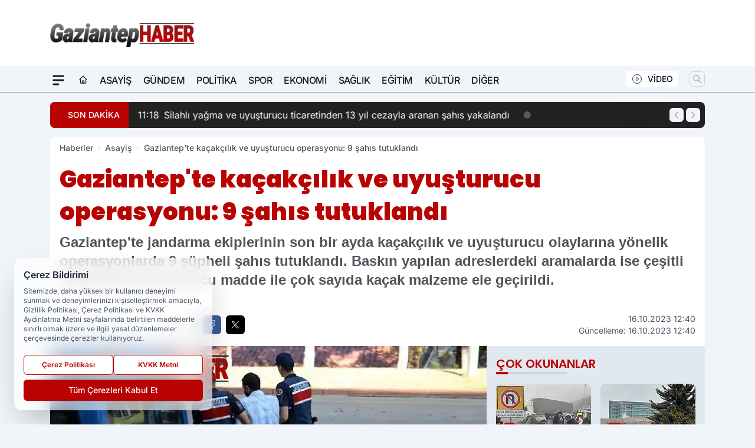

--- FILE ---
content_type: text/html; charset=UTF-8
request_url: https://www.gaziantephaber.com/gaziantep-te-kacakcilik-ve-uyusturucu-operasyonu-9-sahis-tutuklandi/12929/
body_size: 34327
content:
<!doctype html>
<html lang="tr" prefix="og: https://ogp.me/ns# article: https://ogp.me/ns/article#" class="scroll-smooth text-gray-500 antialiased bg-mi-blue-gray-50 js-focus-visible translated-ltr">
<head>
<link rel="dns-prefetch" href="https://s.gaziantephaber.com">
<link rel="preconnect" href="https://s.gaziantephaber.com">
<link rel="dns-prefetch" href="https://i.gaziantephaber.com">
<link rel="preconnect" href="https://i.gaziantephaber.com">
<link rel="dns-prefetch" href="//adservice.google.com">
<link rel="dns-prefetch" href="//adservice.google.com.tr">
<link rel="dns-prefetch" href="//partner.googleadservices.com">
<link rel="dns-prefetch" href="//googleads.g.doubleclick.net">
<link rel="dns-prefetch" href="//securepubads.g.doubleclick.net">
<link rel="dns-prefetch" href="//tpc.googlesyndication.com">
<link rel="dns-prefetch" href="//pagead2.googlesyndication.com">
<link rel="dns-prefetch" href="//www.googletagservices.com">
<link rel="dns-prefetch" href="//www.googletagmanager.com">
<link rel="dns-prefetch" href="//www.google-analytics.com">
<link rel="preconnect" href="//www.google-analytics.com">
<script>
    const img = new Image();
    img.src = 'https://i.gaziantephaber.com/c/60/448x252/s/dosya/haber/gaziantep-te-kacakcilik-ve-uyu_1697449861_clEwiJ.jpg';
    img.fetchPriority = 'high';
</script>
<title>Gaziantep'te kaçakçılık ve uyuşturucu operasyonu: 9 şahıs tutuklandı</title>
<meta name="title" content="Gaziantep'te kaçakçılık ve uyuşturucu operasyonu: 9 şahıs tutuklandı">
<meta name="description" content="Gaziantep'te jandarma ekiplerinin son bir ayda kaçakçılık ve uyuşturucu olaylarına yönelik operasyonlarda 9 şüpheli şahıs tutuklandı. Baskın yapılan adreslerdeki aramalarda ise çeşitli miktarlarda uyuşturucu madde ile çok sayıda kaçak malzeme ele geçirildi.">
<meta name="datePublished" content="2023-10-16T12:40:00+03:00">
<meta name="dateModified" content="2023-10-16T12:40:00+03:00">
<meta name="url" content="https://www.gaziantephaber.com/gaziantep-te-kacakcilik-ve-uyusturucu-operasyonu-9-sahis-tutuklandi/12929/">
<meta name="articleSection" content="news">
<meta name="articleAuthor" content="Gaziantep Haber">
<style>
.mi-news-image{object-fit:cover;width:100%;height:100%;display:block}
body{font-display:swap}
</style>
<link rel="preload" href="https://s.gaziantephaber.com/themes/wind/fonts/poppins-regular.woff2" as="font" type="font/woff2" crossorigin>
<link rel="preload" href="https://s.gaziantephaber.com/themes/wind/fonts/poppins-500.woff2" as="font" type="font/woff2" crossorigin>
<link rel="preload" href="https://s.gaziantephaber.com/themes/wind/fonts/poppins-600.woff2" as="font" type="font/woff2" crossorigin>
<link rel="preload" href="https://s.gaziantephaber.com/themes/wind/fonts/poppins-700.woff2" as="font" type="font/woff2" crossorigin>
<link rel="preload" href="https://s.gaziantephaber.com/themes/wind/fonts/poppins-800.woff2" as="font" type="font/woff2" crossorigin>
<link rel="preload" href="https://s.gaziantephaber.com/themes/wind/fonts/poppins-900.woff2" as="font" type="font/woff2" crossorigin>
<style>@font-face{font-family:'Poppins';font-style:normal;font-weight:400;font-display:swap;src:url('https://s.gaziantephaber.com/themes/wind/fonts/poppins-regular.woff2')format('woff2');unicode-range:U+0000-00FF,U+0100-017F,U+0130-0131,U+02BB-02BC,U+02C6,U+02DA,U+02DC,U+2000-206F,U+2074,U+20AC,U+2122,U+2191,U+2193,U+2212,U+2215,U+FEFF,U+FFFD}@font-face{font-family:'Poppins';font-style:normal;font-weight:700;font-display:swap;src:url('https://s.gaziantephaber.com/themes/wind/fonts/poppins-700.woff2')format('woff2');unicode-range:U+0000-00FF,U+0100-017F,U+0130-0131,U+02BB-02BC,U+02C6,U+02DA,U+02DC,U+2000-206F,U+2074,U+20AC,U+2122,U+2191,U+2193,U+2212,U+2215,U+FEFF,U+FFFD}@font-face{font-family:'Poppins';font-style:normal;font-weight:600;font-display:swap;src:url('https://s.gaziantephaber.com/themes/wind/fonts/poppins-600.woff2')format('woff2');unicode-range:U+0000-00FF,U+0100-017F,U+0130-0131,U+02BB-02BC,U+02C6,U+02DA,U+02DC,U+2000-206F,U+2074,U+20AC,U+2122,U+2191,U+2193,U+2212,U+2215,U+FEFF,U+FFFD}@font-face{font-family:'Poppins';font-style:normal;font-weight:500;font-display:swap;src:url('https://s.gaziantephaber.com/themes/wind/fonts/poppins-500.woff2')format('woff2');unicode-range:U+0000-00FF,U+0100-017F,U+0130-0131,U+02BB-02BC,U+02C6,U+02DA,U+02DC,U+2000-206F,U+2074,U+20AC,U+2122,U+2191,U+2193,U+2212,U+2215,U+FEFF,U+FFFD}@font-face{font-family:'Poppins';font-style:normal;font-weight:800;font-display:swap;src:url('https://s.gaziantephaber.com/themes/wind/fonts/poppins-800.woff2')format('woff2');unicode-range:U+0000-00FF,U+0100-017F,U+0130-0131,U+02BB-02BC,U+02C6,U+02DA,U+02DC,U+2000-206F,U+2074,U+20AC,U+2122,U+2191,U+2193,U+2212,U+2215,U+FEFF,U+FFFD}@font-face{font-family:'Poppins';font-style:normal;font-weight:900;font-display:swap;src:url('https://s.gaziantephaber.com/themes/wind/fonts/poppins-900.woff2')format('woff2');unicode-range:U+0000-00FF,U+0100-017F,U+0130-0131,U+02BB-02BC,U+02C6,U+02DA,U+02DC,U+2000-206F,U+2074,U+20AC,U+2122,U+2191,U+2193,U+2212,U+2215,U+FEFF,U+FFFD}</style>
<link rel="preload" href="https://s.gaziantephaber.com/themes/wind/fonts/inter-regular.woff2" as="font" type="font/woff2" crossorigin>
<link rel="preload" href="https://s.gaziantephaber.com/themes/wind/fonts/inter-500.woff2" as="font" type="font/woff2" crossorigin>
<link rel="preload" href="https://s.gaziantephaber.com/themes/wind/fonts/inter-600.woff2" as="font" type="font/woff2" crossorigin>
<link rel="preload" href="https://s.gaziantephaber.com/themes/wind/fonts/inter-700.woff2" as="font" type="font/woff2" crossorigin>
<link rel="preload" href="https://s.gaziantephaber.com/themes/wind/fonts/inter-800.woff2" as="font" type="font/woff2" crossorigin>
<link rel="preload" href="https://s.gaziantephaber.com/themes/wind/fonts/inter-900.woff2" as="font" type="font/woff2" crossorigin>
<style>@font-face{font-family:'Inter';font-style:normal;font-weight:400;font-display:swap;src:url('https://s.gaziantephaber.com/themes/wind/fonts/inter-regular.woff2')format('woff2');unicode-range:U+0000-00FF,U+0100-017F,U+0130-0131,U+02BB-02BC,U+02C6,U+02DA,U+02DC,U+2000-206F,U+2074,U+20AC,U+2122,U+2191,U+2193,U+2212,U+2215,U+FEFF,U+FFFD}@font-face{font-family:'Inter';font-style:normal;font-weight:700;font-display:swap;src:url('https://s.gaziantephaber.com/themes/wind/fonts/inter-700.woff2')format('woff2');unicode-range:U+0000-00FF,U+0100-017F,U+0130-0131,U+02BB-02BC,U+02C6,U+02DA,U+02DC,U+2000-206F,U+2074,U+20AC,U+2122,U+2191,U+2193,U+2212,U+2215,U+FEFF,U+FFFD}@font-face{font-family:'Inter';font-style:normal;font-weight:600;font-display:swap;src:url('https://s.gaziantephaber.com/themes/wind/fonts/inter-600.woff2')format('woff2');unicode-range:U+0000-00FF,U+0100-017F,U+0130-0131,U+02BB-02BC,U+02C6,U+02DA,U+02DC,U+2000-206F,U+2074,U+20AC,U+2122,U+2191,U+2193,U+2212,U+2215,U+FEFF,U+FFFD}@font-face{font-family:'Inter';font-style:normal;font-weight:500;font-display:swap;src:url('https://s.gaziantephaber.com/themes/wind/fonts/inter-500.woff2')format('woff2');unicode-range:U+0000-00FF,U+0100-017F,U+0130-0131,U+02BB-02BC,U+02C6,U+02DA,U+02DC,U+2000-206F,U+2074,U+20AC,U+2122,U+2191,U+2193,U+2212,U+2215,U+FEFF,U+FFFD}@font-face{font-family:'Inter';font-style:normal;font-weight:800;font-display:swap;src:url('https://s.gaziantephaber.com/themes/wind/fonts/inter-800.woff2')format('woff2');unicode-range:U+0000-00FF,U+0100-017F,U+0130-0131,U+02BB-02BC,U+02C6,U+02DA,U+02DC,U+2000-206F,U+2074,U+20AC,U+2122,U+2191,U+2193,U+2212,U+2215,U+FEFF,U+FFFD}@font-face{font-family:'Inter';font-style:normal;font-weight:900;font-display:swap;src:url('https://s.gaziantephaber.com/themes/wind/fonts/inter-900.woff2')format('woff2');unicode-range:U+0000-00FF,U+0100-017F,U+0130-0131,U+02BB-02BC,U+02C6,U+02DA,U+02DC,U+2000-206F,U+2074,U+20AC,U+2122,U+2191,U+2193,U+2212,U+2215,U+FEFF,U+FFFD}</style>
<style>
body, html {padding: 0px !important;margin: 0px !important;}.leading-tight {line-height: 1.25;}.font-black {font-weight: 900;}.text-3xl {font-size: 1.875rem;line-height: 2.25rem;}.py-2 {padding-bottom: .5rem;padding-top: .5rem;}.pb-5 {padding-bottom: 1.25rem;}.pt-0 {padding-top: 0;}.font-semibold {font-weight: 600;}.object-cover {object-fit: cover;}  .w-full { width: 100%; }.h-full { height: 100%; }.news-description {font-family: -apple-system, BlinkMacSystemFont, 'Segoe UI', sans-serif;font-weight: 600;font-size: clamp(1.125rem, 2.5vw, 1.5rem);line-height: 1.5;color: #374151;margin: 0 0 1.25rem 0;}  @media (min-width: 768px) {.news-description { line-height: 1.375; }}img[fetchpriority="high"] {content-visibility: auto;will-change: auto;}
</style>
<meta charset="UTF-8">
<link rel="preload" as="image" href="https://i.gaziantephaber.com/c/60/740x417/s/dosya/haber/gaziantep-te-kacakcilik-ve-uyu_1697449861_clEwiJ.jpg" fetchpriority="high">
<link rel="preload" href="/themes/wind/css/haber.min.css?v=2605" as="style">
<link rel="preload" href="https://s.gaziantephaber.com/themes/wind/js/jquery-3.6.0.min.js" as="script">
<link rel="preload" href="https://s.gaziantephaber.com/themes/wind/js/swiper-bundle.min.js" as="script">
<link rel="preload" href="https://s.gaziantephaber.com/themes/wind/js/miapp.js" as="script">
<link rel="preload" href="https://s.gaziantephaber.com/themes/wind/js/social-share-kit.js" as="script" fetchpriority="low">
<link rel="preload" href="https://s.gaziantephaber.com/themes/wind/js/jquery.fancybox.min.js" as="script" fetchpriority="low">
<link rel="canonical" href="https://www.gaziantephaber.com/gaziantep-te-kacakcilik-ve-uyusturucu-operasyonu-9-sahis-tutuklandi/12929/" />
<link rel="amphtml" href="https://www.gaziantephaber.com/amp/gaziantep-te-kacakcilik-ve-uyusturucu-operasyonu-9-sahis-tutuklandi/12929/" />
<link rel="index" title="Gaziantep Haber - Gaziantep Haberleri - Son Dakika Gaziantep" href="https://www.gaziantephaber.com/" />
<link rel="image_src" href="https://i.gaziantephaber.com/c/60/1280x720/s/dosya/haber/m/gaziantep-te-kacakcilik-ve-uyu_1697449861_clEwiJ.jpg" type="image/jpeg" />
<link rel="search" type="application/opensearchdescription+xml" title="Gaziantep Haber Arama" href="https://www.gaziantephaber.com/opensearch.xml" />
<link rel="alternate" type="application/rss+xml" title="Gaziantep Haber - Gaziantep Haberleri - Son Dakika Gaziantep rss beslemesi" href="https://www.gaziantephaber.com/rss/" />
<meta name="image" content="https://i.gaziantephaber.com/c/60/1280x720/s/dosya/haber/m/gaziantep-te-kacakcilik-ve-uyu_1697449861_clEwiJ.jpg" />
<meta name="thumbnail_height" content="100" />
<meta name="thumbnail_width" content="100" />
<link rel="thumbnail" href="https://i.gaziantephaber.com/c/60/100x100/s/dosya/haber/m/gaziantep-te-kacakcilik-ve-uyu_1697449861_clEwiJ.jpg" type="image/jpeg" />
<meta name="dateCreated" content="2023-10-16T12:40:00+03:00" />
<meta name="dateUpdated" content="2023-10-16T12:40:00+03:00" />
<meta name="robots" content="index, follow, max-image-preview:large, max-snippet:-1, max-video-preview:-1" />
<meta name="google-site-verification" content="gDeBDp4gNJdRWW1kX9aXEN-mE9-o6KjQg26S9dpZqfc" />
<meta property="og:site_name" content="Gaziantep Haber" />
<meta property="og:url" content="https://www.gaziantephaber.com/gaziantep-te-kacakcilik-ve-uyusturucu-operasyonu-9-sahis-tutuklandi/12929/" />
<meta property="og:title" content="Gaziantep'te kaçakçılık ve uyuşturucu operasyonu: 9 şahıs tutuklandı" />
<meta property="og:description" content="Gaziantep'te jandarma ekiplerinin son bir ayda kaçakçılık ve uyuşturucu olaylarına yönelik operasyonlarda 9 şüpheli şahıs tutuklandı. Baskın yapılan adreslerdeki aramalarda ise çeşitli miktarlarda uyuşturucu madde ile çok sayıda kaçak malzeme ele geçirildi." />
<meta property="og:image" content="https://i.gaziantephaber.com/c/60/1280x720/s/dosya/haber/m/gaziantep-te-kacakcilik-ve-uyu_1697449861_clEwiJ.jpg" />
<meta property="og:image:type" content="image/jpeg" />
<meta property="og:image:width" content="1280" />
<meta property="og:image:height" content="720" />
<meta property="og:image:alt" content="Gaziantep'te kaçakçılık ve uyuşturucu operasyonu: 9 şahıs tutuklandı" />
<meta property="og:image:secure_url" content="https://i.gaziantephaber.com/c/60/1280x720/s/dosya/haber/m/gaziantep-te-kacakcilik-ve-uyu_1697449861_clEwiJ.jpg" />
<meta property="og:type" content="article" />
<meta property="og:locale" content="tr_TR" />
<meta property="twitter:account_id" content="" />
<meta name="twitter:card" content="summary_large_image" />
<meta name="twitter:url" content="https://www.gaziantephaber.com/gaziantep-te-kacakcilik-ve-uyusturucu-operasyonu-9-sahis-tutuklandi/12929/" />
<meta name="twitter:domain" content="https://www.gaziantephaber.com/" />
<meta name="twitter:site" content="@" />
<meta name="twitter:title" content="Gaziantep'te kaçakçılık ve uyuşturucu operasyonu: 9 şahıs tutuklandı" />
<meta name="twitter:description" content="Gaziantep'te jandarma ekiplerinin son bir ayda kaçakçılık ve uyuşturucu olaylarına yönelik operasyonlarda 9 şüpheli şahıs tutuklandı. Baskın yapılan adreslerdeki aramalarda ise çeşitli miktarlarda uyuşturucu madde ile çok sayıda kaçak malzeme ele geçirildi." />
<meta name="twitter:image:src" content="https://i.gaziantephaber.com/c/60/1280x720/s/dosya/haber/m/gaziantep-te-kacakcilik-ve-uyu_1697449861_clEwiJ.jpg" />
<meta property="article:published_time" content="2023-10-16T12:40:00+03:00" />
<meta property="article:modified_time" content="2023-10-16T12:40:00+03:00" />
<meta property="article:author" content="Gaziantep Haber" />
<meta property="article:section" content="Asayiş" />
<meta property="article:opinion" content="false" />
<meta property="article:content_tier" content="free" />
<meta name="DC.Title" content="Gaziantep'te kaçakçılık ve uyuşturucu operasyonu: 9 şahıs tutuklandı" />
<meta name="DC.Description" content="Gaziantep'te jandarma ekiplerinin son bir ayda kaçakçılık ve uyuşturucu olaylarına yönelik operasyonlarda 9 şüpheli şahıs tutuklandı. Baskın yapılan adreslerdeki aramalarda ise çeşitli miktarlarda uyuşturucu madde ile çok sayıda kaçak malzeme ele geçirildi." />
<meta name="DC.Creator" content="Gaziantep Haber" />
<meta name="DC.Subject" content="Gaziantep'te kaçakçılık ve uyuşturucu operasyonu: 9 şahıs tutuklandı" />
<meta name="DC.Publisher" content="Gaziantep Haber" />
<meta name="DC.Contributor" content="Gaziantep Haber" />
<meta name="DC.Date" content="2023-10-16" />
<meta name="DC.Type" content="Text" />
<meta name="DC.Source" content="https://www.gaziantephaber.com/gaziantep-te-kacakcilik-ve-uyusturucu-operasyonu-9-sahis-tutuklandi/12929/" />
<meta name="DC.Language" content="tr-TR" /><meta name="viewport" content="width=device-width, initial-scale=1, shrink-to-fit=no">
<meta http-equiv="X-UA-Compatible" content="ie=edge">
<meta http-equiv="content-type" content="text/html; charset=utf-8" />
<style>
    .h-menu {
        display: block;
        font-size: .875rem;
        font-weight: 500;
        letter-spacing: -.025em;
        line-height: 1.25rem;
        padding: .5rem 0;
        position: relative;
        text-transform: uppercase
    }

    @media (min-width: 970px) {
        .h-menu {
            font-size:1rem;
            line-height: 1.5rem;
            padding: .5rem 0
        }
    }
</style>
<link href="/themes/wind/css/haber.min.css?v=2605" rel="stylesheet">
<style>
    [x-cloak] { display: none }@font-face{font-family:swiper-icons;src:url('data:application/font-woff;charset=utf-8;base64, [base64]//wADZ2x5ZgAAAywAAADMAAAD2MHtryVoZWFkAAABbAAAADAAAAA2E2+eoWhoZWEAAAGcAAAAHwAAACQC9gDzaG10eAAAAigAAAAZAAAArgJkABFsb2NhAAAC0AAAAFoAAABaFQAUGG1heHAAAAG8AAAAHwAAACAAcABAbmFtZQAAA/gAAAE5AAACXvFdBwlwb3N0AAAFNAAAAGIAAACE5s74hXjaY2BkYGAAYpf5Hu/j+W2+MnAzMYDAzaX6QjD6/4//Bxj5GA8AuRwMYGkAPywL13jaY2BkYGA88P8Agx4j+/8fQDYfA1AEBWgDAIB2BOoAeNpjYGRgYNBh4GdgYgABEMnIABJzYNADCQAACWgAsQB42mNgYfzCOIGBlYGB0YcxjYGBwR1Kf2WQZGhhYGBiYGVmgAFGBiQQkOaawtDAoMBQxXjg/wEGPcYDDA4wNUA2CCgwsAAAO4EL6gAAeNpj2M0gyAACqxgGNWBkZ2D4/wMA+xkDdgAAAHjaY2BgYGaAYBkGRgYQiAHyGMF8FgYHIM3DwMHABGQrMOgyWDLEM1T9/w8UBfEMgLzE////P/5//f/V/xv+r4eaAAeMbAxwIUYmIMHEgKYAYjUcsDAwsLKxc3BycfPw8jEQA/[base64]/uznmfPFBNODM2K7MTQ45YEAZqGP81AmGGcF3iPqOop0r1SPTaTbVkfUe4HXj97wYE+yNwWYxwWu4v1ugWHgo3S1XdZEVqWM7ET0cfnLGxWfkgR42o2PvWrDMBSFj/IHLaF0zKjRgdiVMwScNRAoWUoH78Y2icB/yIY09An6AH2Bdu/UB+yxopYshQiEvnvu0dURgDt8QeC8PDw7Fpji3fEA4z/PEJ6YOB5hKh4dj3EvXhxPqH/SKUY3rJ7srZ4FZnh1PMAtPhwP6fl2PMJMPDgeQ4rY8YT6Gzao0eAEA409DuggmTnFnOcSCiEiLMgxCiTI6Cq5DZUd3Qmp10vO0LaLTd2cjN4fOumlc7lUYbSQcZFkutRG7g6JKZKy0RmdLY680CDnEJ+UMkpFFe1RN7nxdVpXrC4aTtnaurOnYercZg2YVmLN/d/gczfEimrE/fs/bOuq29Zmn8tloORaXgZgGa78yO9/cnXm2BpaGvq25Dv9S4E9+5SIc9PqupJKhYFSSl47+Qcr1mYNAAAAeNptw0cKwkAAAMDZJA8Q7OUJvkLsPfZ6zFVERPy8qHh2YER+3i/BP83vIBLLySsoKimrqKqpa2hp6+jq6RsYGhmbmJqZSy0sraxtbO3sHRydnEMU4uR6yx7JJXveP7WrDycAAAAAAAH//wACeNpjYGRgYOABYhkgZgJCZgZNBkYGLQZtIJsFLMYAAAw3ALgAeNolizEKgDAQBCchRbC2sFER0YD6qVQiBCv/H9ezGI6Z5XBAw8CBK/m5iQQVauVbXLnOrMZv2oLdKFa8Pjuru2hJzGabmOSLzNMzvutpB3N42mNgZGBg4GKQYzBhYMxJLMlj4GBgAYow/P/PAJJhLM6sSoWKfWCAAwDAjgbRAAB42mNgYGBkAIIbCZo5IPrmUn0hGA0AO8EFTQAA');font-weight:400;font-style:normal}:root{--swiper-theme-color:#007aff}.swiper{margin-left:auto;margin-right:auto;position:relative;overflow:hidden;list-style:none;padding:0;z-index:1}.swiper-vertical>.swiper-wrapper{flex-direction:column}.swiper-wrapper{position:relative;width:100%;height:100%;z-index:1;display:flex;transition-property:transform;box-sizing:content-box}.swiper-android .swiper-slide,.swiper-wrapper{transform:translate3d(0px,0,0)}.swiper-pointer-events{touch-action:pan-y}.swiper-pointer-events.swiper-vertical{touch-action:pan-x}.swiper-slide{flex-shrink:0;width:100%;height:100%;position:relative;transition-property:transform}.swiper-slide-invisible-blank{visibility:hidden}.swiper-autoheight,.swiper-autoheight .swiper-slide{height:auto}.swiper-autoheight .swiper-wrapper{align-items:flex-start;transition-property:transform,height}.swiper-backface-hidden .swiper-slide{transform:translateZ(0);-webkit-backface-visibility:hidden;backface-visibility:hidden}.swiper-3d,.swiper-3d.swiper-css-mode .swiper-wrapper{perspective:1200px}.swiper-3d .swiper-cube-shadow,.swiper-3d .swiper-slide,.swiper-3d .swiper-slide-shadow,.swiper-3d .swiper-slide-shadow-bottom,.swiper-3d .swiper-slide-shadow-left,.swiper-3d .swiper-slide-shadow-right,.swiper-3d .swiper-slide-shadow-top,.swiper-3d .swiper-wrapper{transform-style:preserve-3d}.swiper-3d .swiper-slide-shadow,.swiper-3d .swiper-slide-shadow-bottom,.swiper-3d .swiper-slide-shadow-left,.swiper-3d .swiper-slide-shadow-right,.swiper-3d .swiper-slide-shadow-top{position:absolute;left:0;top:0;width:100%;height:100%;pointer-events:none;z-index:10}.swiper-3d .swiper-slide-shadow{background:rgba(0,0,0,.15)}.swiper-3d .swiper-slide-shadow-left{background-image:linear-gradient(to left,rgba(0,0,0,.5),rgba(0,0,0,0))}.swiper-3d .swiper-slide-shadow-right{background-image:linear-gradient(to right,rgba(0,0,0,.5),rgba(0,0,0,0))}.swiper-3d .swiper-slide-shadow-top{background-image:linear-gradient(to top,rgba(0,0,0,.5),rgba(0,0,0,0))}.swiper-3d .swiper-slide-shadow-bottom{background-image:linear-gradient(to bottom,rgba(0,0,0,.5),rgba(0,0,0,0))}.swiper-css-mode>.swiper-wrapper{overflow:auto;scrollbar-width:none;-ms-overflow-style:none}.swiper-css-mode>.swiper-wrapper::-webkit-scrollbar{display:none}.swiper-css-mode>.swiper-wrapper>.swiper-slide{scroll-snap-align:start start}.swiper-horizontal.swiper-css-mode>.swiper-wrapper{scroll-snap-type:x mandatory}.swiper-vertical.swiper-css-mode>.swiper-wrapper{scroll-snap-type:y mandatory}.swiper-centered>.swiper-wrapper::before{content:'';flex-shrink:0;order:9999}.swiper-centered.swiper-horizontal>.swiper-wrapper>.swiper-slide:first-child{margin-inline-start:var(--swiper-centered-offset-before)}.swiper-centered.swiper-horizontal>.swiper-wrapper::before{height:100%;min-height:1px;width:var(--swiper-centered-offset-after)}.swiper-centered.swiper-vertical>.swiper-wrapper>.swiper-slide:first-child{margin-block-start:var(--swiper-centered-offset-before)}.swiper-centered.swiper-vertical>.swiper-wrapper::before{width:100%;min-width:1px;height:var(--swiper-centered-offset-after)}.swiper-centered>.swiper-wrapper>.swiper-slide{scroll-snap-align:center center}:root{--swiper-navigation-size:44px}.swiper-button-next,.swiper-button-prev{position:absolute;top:50%;width:calc(var(--swiper-navigation-size)/ 44 * 27);height:var(--swiper-navigation-size);margin-top:calc(0px - (var(--swiper-navigation-size)/ 2));z-index:10;cursor:pointer;display:flex;align-items:center;justify-content:center;color:var(--swiper-navigation-color,var(--swiper-theme-color))}.swiper-button-next.swiper-button-disabled,.swiper-button-prev.swiper-button-disabled{opacity:.35;cursor:auto;pointer-events:none}.swiper-button-next:after,.swiper-button-prev:after{font-family:swiper-icons;font-size:var(--swiper-navigation-size);text-transform:none!important;letter-spacing:0;text-transform:none;font-variant:initial;line-height:1}.swiper-button-prev,.swiper-rtl .swiper-button-next{left:10px;right:auto}.swiper-button-prev:after,.swiper-rtl .swiper-button-next:after{content:'prev'}.swiper-button-next,.swiper-rtl .swiper-button-prev{right:10px;left:auto}.swiper-button-next:after,.swiper-rtl .swiper-button-prev:after{content:'next'}.swiper-button-lock{display:none}.swiper-pagination{position:absolute;text-align:center;transition:.3s opacity;transform:translate3d(0,0,0);z-index:10}.swiper-pagination.swiper-pagination-hidden{opacity:0}.swiper-horizontal>.swiper-pagination-bullets,.swiper-pagination-bullets.swiper-pagination-horizontal,.swiper-pagination-custom,.swiper-pagination-fraction{bottom:10px;left:0;width:100%}.swiper-pagination-bullets-dynamic{overflow:hidden;font-size:0}.swiper-pagination-bullets-dynamic .swiper-pagination-bullet{transform:scale(.33);position:relative}.swiper-pagination-bullets-dynamic .swiper-pagination-bullet-active{transform:scale(1)}.swiper-pagination-bullets-dynamic .swiper-pagination-bullet-active-main{transform:scale(1)}.swiper-pagination-bullets-dynamic .swiper-pagination-bullet-active-prev{transform:scale(.66)}.swiper-pagination-bullets-dynamic .swiper-pagination-bullet-active-prev-prev{transform:scale(.33)}.swiper-pagination-bullets-dynamic .swiper-pagination-bullet-active-next{transform:scale(.66)}.swiper-pagination-bullets-dynamic .swiper-pagination-bullet-active-next-next{transform:scale(.33)}.swiper-pagination-bullet{width:var(--swiper-pagination-bullet-width,var(--swiper-pagination-bullet-size,8px));height:var(--swiper-pagination-bullet-height,var(--swiper-pagination-bullet-size,8px));display:inline-block;border-radius:50%;background:var(--swiper-pagination-bullet-inactive-color,#000);opacity:var(--swiper-pagination-bullet-inactive-opacity, .2)}button.swiper-pagination-bullet{border:none;margin:0;padding:0;box-shadow:none;-webkit-appearance:none;appearance:none}.swiper-pagination-clickable .swiper-pagination-bullet{cursor:pointer}.swiper-pagination-bullet:only-child{display:none!important}.swiper-pagination-bullet-active{opacity:var(--swiper-pagination-bullet-opacity, 1);background:var(--swiper-pagination-color,var(--swiper-theme-color))}.swiper-pagination-vertical.swiper-pagination-bullets,.swiper-vertical>.swiper-pagination-bullets{right:10px;top:50%;transform:translate3d(0px,-50%,0)}.swiper-pagination-vertical.swiper-pagination-bullets .swiper-pagination-bullet,.swiper-vertical>.swiper-pagination-bullets .swiper-pagination-bullet{margin:var(--swiper-pagination-bullet-vertical-gap,6px) 0;display:block}.swiper-pagination-vertical.swiper-pagination-bullets.swiper-pagination-bullets-dynamic,.swiper-vertical>.swiper-pagination-bullets.swiper-pagination-bullets-dynamic{top:50%;transform:translateY(-50%);width:8px}.swiper-pagination-vertical.swiper-pagination-bullets.swiper-pagination-bullets-dynamic .swiper-pagination-bullet,.swiper-vertical>.swiper-pagination-bullets.swiper-pagination-bullets-dynamic .swiper-pagination-bullet{display:inline-block;transition:.2s transform,.2s top}.swiper-horizontal>.swiper-pagination-bullets .swiper-pagination-bullet,.swiper-pagination-horizontal.swiper-pagination-bullets .swiper-pagination-bullet{margin:0 var(--swiper-pagination-bullet-horizontal-gap,4px)}.swiper-horizontal>.swiper-pagination-bullets.swiper-pagination-bullets-dynamic,.swiper-pagination-horizontal.swiper-pagination-bullets.swiper-pagination-bullets-dynamic{left:50%;transform:translateX(-50%);white-space:nowrap}.swiper-horizontal>.swiper-pagination-bullets.swiper-pagination-bullets-dynamic .swiper-pagination-bullet,.swiper-pagination-horizontal.swiper-pagination-bullets.swiper-pagination-bullets-dynamic .swiper-pagination-bullet{transition:.2s transform,.2s left}.swiper-horizontal.swiper-rtl>.swiper-pagination-bullets-dynamic .swiper-pagination-bullet{transition:.2s transform,.2s right}.swiper-pagination-progressbar{background:rgba(0,0,0,.25);position:absolute}.swiper-pagination-progressbar .swiper-pagination-progressbar-fill{background:var(--swiper-pagination-color,var(--swiper-theme-color));position:absolute;left:0;top:0;width:100%;height:100%;transform:scale(0);transform-origin:left top}.swiper-rtl .swiper-pagination-progressbar .swiper-pagination-progressbar-fill{transform-origin:right top}.swiper-horizontal>.swiper-pagination-progressbar,.swiper-pagination-progressbar.swiper-pagination-horizontal,.swiper-pagination-progressbar.swiper-pagination-vertical.swiper-pagination-progressbar-opposite,.swiper-vertical>.swiper-pagination-progressbar.swiper-pagination-progressbar-opposite{width:100%;height:4px;left:0;top:0}.swiper-horizontal>.swiper-pagination-progressbar.swiper-pagination-progressbar-opposite,.swiper-pagination-progressbar.swiper-pagination-horizontal.swiper-pagination-progressbar-opposite,.swiper-pagination-progressbar.swiper-pagination-vertical,.swiper-vertical>.swiper-pagination-progressbar{width:4px;height:100%;left:0;top:0}.swiper-pagination-lock{display:none}.swiper-lazy-preloader{width:42px;height:42px;position:absolute;left:50%;top:50%;margin-left:-21px;margin-top:-21px;z-index:10;transform-origin:50%;box-sizing:border-box;border:4px solid var(--swiper-preloader-color,var(--swiper-theme-color));border-radius:50%;border-top-color:transparent;animation:swiper-preloader-spin 1s infinite linear}.swiper-lazy-preloader-white{--swiper-preloader-color:#fff}.swiper-lazy-preloader-black{--swiper-preloader-color:#000}@keyframes swiper-preloader-spin{0%{transform:rotate(0deg)}100%{transform:rotate(360deg)}}.swiper-fade.swiper-free-mode .swiper-slide{transition-timing-function:ease-out}.swiper-fade .swiper-slide{pointer-events:none;transition-property:opacity}.swiper-fade .swiper-slide .swiper-slide{pointer-events:none}.swiper-fade .swiper-slide-active,.swiper-fade .swiper-slide-active .swiper-slide-active{pointer-events:auto}.fancybox-active{height:auto}.fancybox-is-hidden{left:-9999px;margin:0;position:absolute!important;top:-9999px;visibility:hidden}.fancybox-container{-webkit-backface-visibility:hidden;height:100%;left:0;outline:none;position:fixed;-webkit-tap-highlight-color:transparent;top:0;-ms-touch-action:manipulation;touch-action:manipulation;transform:translateZ(0);width:100%;z-index:99992}.fancybox-container *{box-sizing:border-box}.fancybox-bg,.fancybox-inner,.fancybox-outer,.fancybox-stage{bottom:0;left:0;position:absolute;right:0;top:0}.fancybox-outer{-webkit-overflow-scrolling:touch;overflow-y:auto}.fancybox-bg{background:#000000;opacity:0;transition-duration:inherit;transition-property:opacity;transition-timing-function:cubic-bezier(.47,0,.74,.71)}.fancybox-is-open .fancybox-bg{opacity:.8;transition-timing-function:cubic-bezier(.22,.61,.36,1)}.fancybox-caption,.fancybox-infobar,.fancybox-navigation .fancybox-button,.fancybox-toolbar{direction:ltr;opacity:0;position:absolute;transition:opacity .25s ease,visibility 0s ease .25s;visibility:hidden;z-index:99997}.fancybox-show-caption .fancybox-caption,.fancybox-show-infobar .fancybox-infobar,.fancybox-show-nav .fancybox-navigation .fancybox-button,.fancybox-show-toolbar .fancybox-toolbar{opacity:1;transition:opacity .25s ease 0s,visibility 0s ease 0s;visibility:visible}.fancybox-infobar{color:#ccc;font-size:13px;-webkit-font-smoothing:subpixel-antialiased;height:44px;left:0;line-height:44px;min-width:44px;mix-blend-mode:difference;padding:0 10px;pointer-events:none;top:0;-webkit-touch-callout:none;-webkit-user-select:none;-moz-user-select:none;-ms-user-select:none;user-select:none}.fancybox-toolbar{right:0;top:0}.fancybox-stage{direction:ltr;overflow:visible;transform:translateZ(0);z-index:99994}.fancybox-is-open .fancybox-stage{overflow:hidden}.fancybox-slide{-webkit-backface-visibility:hidden;display:none;height:100%;left:0;outline:none;overflow:auto;-webkit-overflow-scrolling:touch;padding:10px;position:absolute;text-align:center;top:0;transition-property:transform,opacity;white-space:normal;width:100%;z-index:99994}.fancybox-slide:before{content:\"\";display:inline-block;font-size:0;height:100%;vertical-align:middle;width:0}.fancybox-is-sliding .fancybox-slide,.fancybox-slide--current,.fancybox-slide--next,.fancybox-slide--previous{display:block}.fancybox-slide--image{overflow:hidden;padding:10px 0}.fancybox-slide--image:before{display:none}.fancybox-slide--html{padding:6px}.fancybox-content{background:#fff;display:inline-block;margin:0;max-width:100%;overflow:auto;-webkit-overflow-scrolling:touch;padding:10px;position:relative;text-align:left;vertical-align:middle}.fancybox-slide--image .fancybox-content{animation-timing-function:cubic-bezier(.5,0,.14,1);-webkit-backface-visibility:hidden;background:transparent;background-repeat:no-repeat;background-size:100% 100%;left:0;max-width:none;overflow:visible;padding:0;position:absolute;top:0;transform-origin:top left;transition-property:transform,opacity;-webkit-user-select:none;-moz-user-select:none;-ms-user-select:none;user-select:none;z-index:99995}.fancybox-can-zoomOut .fancybox-content{cursor:zoom-out}.fancybox-can-zoomIn .fancybox-content{cursor:zoom-in}.fancybox-can-pan .fancybox-content,.fancybox-can-swipe .fancybox-content{cursor:grab}.fancybox-is-grabbing .fancybox-content{cursor:grabbing}.fancybox-container [data-selectable=true]{cursor:text}.fancybox-image,.fancybox-spaceball{background:transparent;border:0;height:100%;left:0;margin:0;max-height:none;max-width:none;padding:0;position:absolute;top:0;-webkit-user-select:none;-moz-user-select:none;-ms-user-select:none;user-select:none;width:100%}.fancybox-spaceball{z-index:1}.fancybox-slide--iframe .fancybox-content,.fancybox-slide--map .fancybox-content,.fancybox-slide--pdf .fancybox-content,.fancybox-slide--video .fancybox-content{height:100%;overflow:visible;padding:0;width:100%}.fancybox-slide--video .fancybox-content{background:#000}.fancybox-slide--map .fancybox-content{background:#e5e3df}.fancybox-slide--iframe .fancybox-content{background:#f8f8f8}.fancybox-iframe,.fancybox-video{background:transparent;border:0;display:block;height:100%;margin:0;overflow:hidden;padding:0;width:100%}.fancybox-iframe{left:0;position:absolute;top:0}.fancybox-error{background:#fff;cursor:default;max-width:400px;padding:40px;width:100%}.fancybox-error p{color:#444;font-size:16px;line-height:20px;margin:0;padding:0}.fancybox-button{border:0;border-radius:0;box-shadow:none;cursor:pointer;display:inline-block;height:60px;margin:0;padding:10px;position:relative;transition:color .2s;vertical-align:top;visibility:inherit;width:60px}.fancybox-button,.fancybox-button:link,.fancybox-button:visited{color:#ccc}.fancybox-button:hover{color:#fff}.fancybox-button:focus{outline:none}.fancybox-button.fancybox-focus{outline:1px dotted}.fancybox-button[disabled],.fancybox-button[disabled]:hover{color:#888;cursor:default;outline:none}.fancybox-button div{height:100%}.fancybox-button svg{display:block;height:100%;overflow:visible;position:relative;width:100%}.fancybox-button svg path{fill:currentColor;stroke-width:0}.fancybox-button--fsenter svg:nth-child(2),.fancybox-button--fsexit svg:first-child,.fancybox-button--pause svg:first-child,.fancybox-button--play svg:nth-child(2){display:none}.fancybox-progress{background:#ff5268;height:2px;left:0;position:absolute;right:0;top:0;transform:scaleX(0);transform-origin:0;transition-property:transform;transition-timing-function:linear;z-index:99998}.fancybox-close-small{background:transparent;border:0;border-radius:0;color:#ccc;cursor:pointer;opacity:.8;padding:8px;position:absolute;right:-12px;top:-10px;z-index:401}.fancybox-close-small:hover{color:#fff;opacity:1}.fancybox-slide--html .fancybox-close-small{color:currentColor;padding:10px;right:0;top:0}.fancybox-slide--image.fancybox-is-scaling .fancybox-content{overflow:hidden}.fancybox-is-scaling .fancybox-close-small,.fancybox-is-zoomable.fancybox-can-pan .fancybox-close-small{display:none}.fancybox-navigation .fancybox-button{background-clip:content-box;height:100px;opacity:0;position:absolute;top:calc(50% - 50px);width:70px}.fancybox-navigation .fancybox-button div{padding:7px}.fancybox-navigation .fancybox-button--arrow_left{left:0;left:env(safe-area-inset-left);padding:31px 26px 31px 6px}.fancybox-navigation .fancybox-button--arrow_right{padding:31px 6px 31px 26px;right:0;right:env(safe-area-inset-right)}.fancybox-caption{background:linear-gradient(0deg,rgba(0,0,0,.85) 0,rgba(0,0,0,.3) 50%,rgba(0,0,0,.15) 65%,rgba(0,0,0,.075) 75.5%,rgba(0,0,0,.037) 82.85%,rgba(0,0,0,.019) 88%,transparent);bottom:0;color:#eee;font-size:14px;font-weight:400;left:0;line-height:1.5;padding:75px 10px 25px;pointer-events:none;right:0;text-align:center;z-index:99996}@supports (padding:max(0px)){.fancybox-caption{padding:75px max(10px,env(safe-area-inset-right)) max(25px,env(safe-area-inset-bottom)) max(10px,env(safe-area-inset-left))}}.fancybox-caption--separate{margin-top:-50px}.fancybox-caption__body{max-height:50vh;overflow:auto;pointer-events:all}.fancybox-caption a,.fancybox-caption a:link,.fancybox-caption a:visited{color:#ccc;text-decoration:none}.fancybox-caption a:hover{color:#fff;text-decoration:underline}.fancybox-loading{animation:a 1s linear infinite;background:transparent;border:4px solid #888;border-bottom-color:#fff;border-radius:50%;height:50px;left:50%;margin:-25px 0 0 -25px;opacity:.7;padding:0;position:absolute;top:50%;width:50px;z-index:99999}@keyframes a{to{transform:rotate(1turn)}}.fancybox-animated{transition-timing-function:cubic-bezier(0,0,.25,1)}.fancybox-fx-slide.fancybox-slide--previous{opacity:0;transform:translate3d(-100%,0,0)}.fancybox-fx-slide.fancybox-slide--next{opacity:0;transform:translate3d(100%,0,0)}.fancybox-fx-slide.fancybox-slide--current{opacity:1;transform:translateZ(0)}.fancybox-fx-fade.fancybox-slide--next,.fancybox-fx-fade.fancybox-slide--previous{opacity:0;transition-timing-function:cubic-bezier(.19,1,.22,1)}.fancybox-fx-fade.fancybox-slide--current{opacity:1}.fancybox-fx-zoom-in-out.fancybox-slide--previous{opacity:0;transform:scale3d(1.5,1.5,1.5)}.fancybox-fx-zoom-in-out.fancybox-slide--next{opacity:0;transform:scale3d(.5,.5,.5)}.fancybox-fx-zoom-in-out.fancybox-slide--current{opacity:1;transform:scaleX(1)}.fancybox-fx-rotate.fancybox-slide--previous{opacity:0;transform:rotate(-1turn)}.fancybox-fx-rotate.fancybox-slide--next{opacity:0;transform:rotate(1turn)}.fancybox-fx-rotate.fancybox-slide--current{opacity:1;transform:rotate(0deg)}.fancybox-fx-circular.fancybox-slide--previous{opacity:0;transform:scale3d(0,0,0) translate3d(-100%,0,0)}.fancybox-fx-circular.fancybox-slide--next{opacity:0;transform:scale3d(0,0,0) translate3d(100%,0,0)}.fancybox-fx-circular.fancybox-slide--current{opacity:1;transform:scaleX(1) translateZ(0)}.fancybox-fx-tube.fancybox-slide--previous{transform:translate3d(-100%,0,0) scale(.1) skew(-10deg)}.fancybox-fx-tube.fancybox-slide--next{transform:translate3d(100%,0,0) scale(.1) skew(10deg)}.fancybox-fx-tube.fancybox-slide--current{transform:translateZ(0) scale(1)}@media (max-height:576px){.fancybox-slide{padding-left:6px;padding-right:6px}.fancybox-slide--image{padding:6px 0}.fancybox-close-small{right:-6px}.fancybox-slide--image .fancybox-close-small{background:#4e4e4e;color:#f2f4f6;height:36px;opacity:1;padding:6px;right:0;top:0;width:36px}.fancybox-caption{padding-left:12px;padding-right:12px}@supports (padding:max(0px)){.fancybox-caption{padding-left:max(12px,env(safe-area-inset-left));padding-right:max(12px,env(safe-area-inset-right))}}}.fancybox-share{background:#f4f4f4;border-radius:3px;max-width:90%;padding:30px;text-align:center}.fancybox-share h1{color:#222;font-size:35px;font-weight:700;margin:0 0 20px}.fancybox-share p{margin:0;padding:0}.fancybox-share__button{border:0;border-radius:3px;display:inline-block;font-size:14px;font-weight:700;line-height:40px;margin:0 5px 10px;min-width:130px;padding:0 15px;text-decoration:none;transition:all .2s;-webkit-user-select:none;-moz-user-select:none;-ms-user-select:none;user-select:none;white-space:nowrap}.fancybox-share__button:link,.fancybox-share__button:visited{color:#fff}.fancybox-share__button:hover{text-decoration:none}.fancybox-share__button--fb{background:#3b5998}.fancybox-share__button--fb:hover{background:#344e86}.fancybox-share__button--pt{background:#bd081d}.fancybox-share__button--pt:hover{background:#aa0719}.fancybox-share__button--tw{background:#1da1f2}.fancybox-share__button--tw:hover{background:#0d95e8}.fancybox-share__button svg{height:25px;margin-right:7px;position:relative;top:-1px;vertical-align:middle;width:25px}.fancybox-share__button svg path{fill:#fff}.fancybox-share__input{background:transparent;border:0;border-bottom:1px solid #d7d7d7;border-radius:0;color:#5d5b5b;font-size:14px;margin:10px 0 0;outline:none;padding:10px 15px;width:100%}.fancybox-thumbs{background:#ddd;bottom:0;display:none;margin:0;-webkit-overflow-scrolling:touch;-ms-overflow-style:-ms-autohiding-scrollbar;padding:2px 2px 4px;position:absolute;right:0;-webkit-tap-highlight-color:rgba(0,0,0,0);top:0;width:212px;z-index:99995}.fancybox-thumbs-x{overflow-x:auto;overflow-y:hidden}.fancybox-show-thumbs .fancybox-thumbs{display:block}.fancybox-show-thumbs .fancybox-inner{right:212px}.fancybox-thumbs__list{font-size:0;height:100%;list-style:none;margin:0;overflow-x:hidden;overflow-y:auto;padding:0;position:absolute;position:relative;white-space:nowrap;width:100%}.fancybox-thumbs-x .fancybox-thumbs__list{overflow:hidden}.fancybox-thumbs-y .fancybox-thumbs__list::-webkit-scrollbar{width:7px}.fancybox-thumbs-y .fancybox-thumbs__list::-webkit-scrollbar-track{background:#fff;border-radius:10px;box-shadow:inset 0 0 6px rgba(0,0,0,.3)}.fancybox-thumbs-y .fancybox-thumbs__list::-webkit-scrollbar-thumb{background:#2a2a2a;border-radius:10px}.fancybox-thumbs__list a{-webkit-backface-visibility:hidden;backface-visibility:hidden;background-color:rgba(0,0,0,.1);background-position:50%;background-repeat:no-repeat;background-size:cover;cursor:pointer;float:left;height:75px;margin:2px;max-height:calc(100% - 8px);max-width:calc(50% - 4px);outline:none;overflow:hidden;padding:0;position:relative;-webkit-tap-highlight-color:transparent;width:100px}.fancybox-thumbs__list a:before{border:6px solid #ff5268;bottom:0;content:\"\";left:0;opacity:0;position:absolute;right:0;top:0;transition:all .2s cubic-bezier(.25,.46,.45,.94);z-index:99991}.fancybox-thumbs__list a:focus:before{opacity:.5}.fancybox-thumbs__list a.fancybox-thumbs-active:before{opacity:1}@media (max-width:576px){.fancybox-thumbs{width:110px}.fancybox-show-thumbs .fancybox-inner{right:110px}.fancybox-thumbs__list a{max-width:calc(100% - 10px)}}.fancybox-slide--iframe .fancybox-content {width  : 400px!important;margin: 0;border-radius: 0.5rem!important;overflow: hidden!important;}.n-comment-success {position: absolute;width: 100%;height: 100%;background-color: rgba(255, 255, 255, .9);top: 0;left: 0;z-index: 999999;display: flex;justify-content: center;align-items: center;}.n-comment-icon-s{clear:both;color:#8bc34a;font-size: 70px;text-align: center;display: block;padding: 5px}.n-comment-icon-w{clear:both;color:#ff9800;font-size: 70px;text-align: center;display: block;padding: 5px}.n-commnet-title{font-size: 19px;color:#888888;text-align: center;padding: 5px 20px 30px 20px;}.n-close{display:inline-block;font-size:15px;font-weight:600;padding:5px 10px 5px 10px;border:1px solid #888888;margin-top:30px!important;border-radius: 0.5rem;}#Imageid{border-radius:0.5rem!important;overflow:hidden!important;}
</style><meta name="mobile-web-app-capable" content="yes">
<meta name="application-name" content="Gaziantep Haber - Gaziantep Haberleri - Son Dakika Gaziantep">
<link rel="manifest" href="/manifest.json">
<link rel="icon" href="https://s.gaziantephaber.com/dosya/logo/gaziantep-haber-favicon.png">
<link rel="apple-touch-icon" href="https://s.gaziantephaber.com/dosya/logo/gaziantep-haber-favicon.png">
<link rel="android-touch-icon" href="https://s.gaziantephaber.com/dosya/logo/gaziantep-haber-favicon.png" />
<link rel="apple-touch-icon-precomposed" href="https://s.gaziantephaber.com/c/80/114x114/s/dosya/logo/favicons/gaziantep-haber-favicon.png" />
<link rel="apple-touch-icon-precomposed" sizes="170x170" href="https://s.gaziantephaber.com/c/80/114x114/s/dosya/logo/favicons/gaziantep-haber-favicon.png" />
<link rel="apple-touch-icon" sizes="57x57" href="https://s.gaziantephaber.com/c/80/57x57/s/dosya/logo/favicons/gaziantep-haber-favicon.png">
<link rel="apple-touch-icon" sizes="60x60" href="https://s.gaziantephaber.com/c/80/60x60/s/dosya/logo/favicons/gaziantep-haber-favicon.png">
<link rel="apple-touch-icon" sizes="72x72" href="https://s.gaziantephaber.com/c/80/72x72/s/dosya/logo/favicons/gaziantep-haber-favicon.png">
<link rel="apple-touch-icon" sizes="76x76" href="https://s.gaziantephaber.com/c/80/76x76/s/dosya/logo/favicons/gaziantep-haber-favicon.png">
<link rel="apple-touch-icon" sizes="114x114" href="https://s.gaziantephaber.com/c/80/114x114/s/dosya/logo/favicons/gaziantep-haber-favicon.png">
<link rel="apple-touch-icon" sizes="120x120" href="https://s.gaziantephaber.com/c/80/120x120/s/dosya/logo/favicons/gaziantep-haber-favicon.png">
<link rel="apple-touch-icon" sizes="144x144" href="https://s.gaziantephaber.com/c/80/144x144/s/dosya/logo/favicons/gaziantep-haber-favicon.png">
<link rel="apple-touch-icon" sizes="152x152" href="https://s.gaziantephaber.com/c/80/152x152/s/dosya/logo/favicons/gaziantep-haber-favicon.png">
<link rel="apple-touch-icon" sizes="180x180" href="https://s.gaziantephaber.com/c/80/180x180/s/dosya/logo/favicons/gaziantep-haber-favicon.png">
<link rel="icon" type="image/png" sizes="512x512" href="https://s.gaziantephaber.com/c/80/512x512/s/dosya/logo/favicons/gaziantep-haber-favicon.png">
<link rel="icon" type="image/png" sizes="384x384" href="https://s.gaziantephaber.com/c/80/384x384/s/dosya/logo/favicons/gaziantep-haber-favicon.png">
<link rel="icon" type="image/png" sizes="192x192" href="https://s.gaziantephaber.com/c/80/192x192/s/dosya/logo/favicons/gaziantep-haber-favicon.png">
<link rel="icon" type="image/png" sizes="152x152" href="https://s.gaziantephaber.com/c/80/152x152/s/dosya/logo/favicons/gaziantep-haber-favicon.png">
<link rel="icon" type="image/png" sizes="144x144" href="https://s.gaziantephaber.com/c/80/144x144/s/dosya/logo/favicons/gaziantep-haber-favicon.png">
<link rel="icon" type="image/png" sizes="128x128" href="https://s.gaziantephaber.com/c/80/128x128/s/dosya/logo/favicons/gaziantep-haber-favicon.png">
<link rel="icon" type="image/png" sizes="96x96" href="https://s.gaziantephaber.com/c/80/96x96/s/dosya/logo/favicons/gaziantep-haber-favicon.png">
<link rel="icon" type="image/png" sizes="72x72" href="https://s.gaziantephaber.com/c/80/72x72/s/dosya/logo/favicons/gaziantep-haber-favicon.png">
<link rel="icon" type="image/png" sizes="32x32" href="https://s.gaziantephaber.com/c/80/32x32/s/dosya/logo/favicons/gaziantep-haber-favicon.png">
<link rel="icon" type="image/png" sizes="16x16" href="https://s.gaziantephaber.com/c/80/16x16/s/dosya/logo/favicons/gaziantep-haber-favicon.png">
<meta name="apple-mobile-web-app-status-bar-style" content="#ffffff">
<meta name="apple-mobile-web-app-title" content="Gaziantep Haber - Gaziantep Haberleri - Son Dakika Gaziantep">
<meta name="apple-mobile-web-app-status-bar-style" content="#ffffff" />
<meta name="msapplication-TileColor" content="#ffffff">
<meta name="msapplication-TileImage" content="https://s.gaziantephaber.com/c/80/152x152/s/dosya/logo/favicons/gaziantep-haber-favicon.png">
<meta name="theme-color" content="#b90303">
<script>
    if ('serviceWorker' in navigator) {
        navigator.serviceWorker.register('/serviceworker.js')
            .then(() => console.log('Service Worker Installed...'))
            .catch(err => console.error('Not supported browser!', err));
    }
</script>
    <!-- Google tag (gtag.js) -->
    <script defer src="https://www.googletagmanager.com/gtag/js?id=G-1CTNGQP3YP"></script>
    <script>
        window.dataLayer = window.dataLayer || [];
        function gtag(){dataLayer.push(arguments);}
        gtag('js', new Date());
        gtag('config', 'G-1CTNGQP3YP');
    </script>
<script defer data-domain="gaziantephaber.com" src="https://app.kulgacdn.com/js/script.js"></script>
</head>
<body class="haber-detay bg-secondary bg-opacity-80 lg:bg-slate-100 font-misans text-gray-600 selection:bg-slate-300 selection:text-white">
<div class="bg-slate-100 max-w-md lg:max-w-full mx-auto">
<div class="bg-header relative z-10 hidden invisible lg:block lg:visible">
                <div class="container lg:h-[84px] xl:h-[114px] mx-auto grid grid-cols-3 justify-between">
            <div class="flex flex-wrap items-center px-0 py-3 col-span-1">
                <a class="w-fit h-auto" href="https://www.gaziantephaber.com/">
                    <img class="items-center" src="https://s.gaziantephaber.com/dosya/logo/svg/logo-ana.svg" width="245" height="62" alt="Gaziantep Haber - Gaziantep Haberleri - Son Dakika Gaziantep">
                </a>
            </div>
            <div class="flex flex-wrap items-center justify-end col-span-2 px-0 py-3">
                            </div>
        </div>
    </div>
<header class="bg-slate-100 text-gray-900 sticky top-0 left-0 z-50 w-full border-b border-b-slate-400 hidden invisible lg:block lg:visible">
    <nav class="container mx-auto relative z-50 -mt-0.5 py-0">
        <div class="relative z-50 mx-auto flex justify-between">
            <ul class="flex items-center mt-1">
                <li class="hover:text-primary mr-5 flex place-items-center">
                    <button id="mi-desktop-menu-toggle" class="px-0 py-1" aria-label="Mega Menü">
                        <svg xmlns="http://www.w3.org/2000/svg" class="h-7 w-7 hover:text-primary" viewBox="0 0 20 20" fill="currentColor">
                            <path fill-rule="evenodd" d="M3 5a1 1 0 011-1h12a1 1 0 110 2H4a1 1 0 01-1-1zM3 10a1 1 0 011-1h12a1 1 0 110 2H4a1 1 0 01-1-1zM3 15a1 1 0 011-1h6a1 1 0 110 2H4a1 1 0 01-1-1z" clip-rule="evenodd" />
                        </svg>
                    </button>
                    <div id="mi-desktop-menu" class="invisible hidden absolute top-[46px] left-0 mt-0 w-full h-auto bg-white rounded-b-md overflow-hidden shadow-2xl border-t border-t-primary border-l border-l-slate-200 border-r border-r-slate-200 border-b border-b-slate-200 z-20">
                        <div class="w-full h-auto">
                            <div class="bg-white px-4">
                                <div class="container mx-auto grid grid-cols-1 lg:grid-cols-3 gap-0 lg:gap-6">
                                    <div class="col-span-2 grid grid-cols-1 lg:grid-cols-3 gap-0 lg:gap-6 px-4 lg:px-0">
                                                                                    <div class="mt-4 w-full text-center lg:text-left">
                                                <div class="uppercase font-mibitter font-bold text-lg text-gray-600 border-b border-gray-600 border-dashed pb-1.5">HABERLER</div>
                                                <ul class="flex flex-col mt-4 mb-0 lg:mt-4 lg:mb-4">
                                                                                                                                                                        <li class="py-0.5"><a href="/haberler/gundem/" title="Gündem" class="font-normal text-base text-gray-600 hover:text-primary">Gündem</a></li>
                                                                                                                                                                                                                                <li class="py-0.5"><a href="/haberler/politika/" title="Politika" class="font-normal text-base text-gray-600 hover:text-primary">Politika</a></li>
                                                                                                                                                                                                                                <li class="py-0.5"><a href="/haberler/spor/" title="Spor" class="font-normal text-base text-gray-600 hover:text-primary">Spor</a></li>
                                                                                                                                                                                                                                <li class="py-0.5"><a href="/haberler/saglik/" title="Sağlık" class="font-normal text-base text-gray-600 hover:text-primary">Sağlık</a></li>
                                                                                                                                                                                                                                <li class="py-0.5"><a href="/haberler/asayis/" title="Asayiş" class="font-normal text-base text-gray-600 hover:text-primary">Asayiş</a></li>
                                                                                                                                                                                                                                <li class="py-0.5"><a href="/haberler/ekonomi/" title="Ekonomi" class="font-normal text-base text-gray-600 hover:text-primary">Ekonomi</a></li>
                                                                                                                                                                                                                                <li class="py-0.5"><a href="/haberler/egitim/" title="Eğitim" class="font-normal text-base text-gray-600 hover:text-primary">Eğitim</a></li>
                                                                                                                                                                                                                                                                                                                                                                                                                                                                                                                                                                                                                                                                                                                                                                                                                                                                                                                                                                                                                                                                                                                                                                                                                                                                                                                                                                                                                                                                                                                                                                                                                                                                                                                                                                                                                                                                                                                                                                                                                                                                                                                                                                                                                                                                                                                                                                                                                                                                                                                        </ul>
                                            </div>
                                                                                        <div class="mt-4 w-full text-center lg:text-left">
                                                <div class="uppercase font-mibitter font-bold text-lg text-gray-600 border-b border-gray-600 border-dashed pb-1.5">SIK ARANANLAR</div>
                                                <ul class="flex flex-col mt-4 mb-0 lg:mt-4 lg:mb-4">
                                                                                                                                                                                                                                                                                                                                                                                                                                                                                                                                                                                                                                                                                                                                                                                                                                                                                                                                                            <li class="py-0.5"><a href="/arama/?aranan=istanbul+valiliği" title="İstanbul Valiliği" class="font-normal text-base text-gray-600 hover:text-primary">İstanbul Valiliği</a></li>
                                                                                                                                                                                                                                <li class="py-0.5"><a href="/arama/?aranan=istanbul+büyükşehir+belediyesi" title="İstanbul Büyükşehir Belediyesi" class="font-normal text-base text-gray-600 hover:text-primary">İstanbul Büyükşehir Belediyesi</a></li>
                                                                                                                                                                                                                                <li class="py-0.5"><a href="/arama/?aranan=barış+pınarı+harekatı" title="Barış Pınarı Harekatı" class="font-normal text-base text-gray-600 hover:text-primary">Barış Pınarı Harekatı</a></li>
                                                                                                                                                                                                                                <li class="py-0.5"><a href="/arama/?aranan=son+depremler" title="Son Depremler" class="font-normal text-base text-gray-600 hover:text-primary">Son Depremler</a></li>
                                                                                                                                                                                                                                <li class="py-0.5"><a href="/arama/?aranan=marmara+depremi" title="Marmara Depremi" class="font-normal text-base text-gray-600 hover:text-primary">Marmara Depremi</a></li>
                                                                                                                                                                                                                                <li class="py-0.5"><a href="/arama/?aranan=trafik+kazas%C4%B1" title="Trafik Kazası" class="font-normal text-base text-gray-600 hover:text-primary">Trafik Kazası</a></li>
                                                                                                                                                                                                                                <li class="py-0.5"><a href="/arama/?aranan=cinayet+haberleri" title="Cinayet Haberleri" class="font-normal text-base text-gray-600 hover:text-primary">Cinayet Haberleri</a></li>
                                                                                                                                                                                                                                                                                                                                                                                                                                                                                                                                                                                                                                                                                                                                                                                                                                                                                                                                                                                                                                                                                                                                                                                                                                                                                                                                                                                                                                                                                                                                                                                                                                                                                                                                    </ul>
                                            </div>
                                                                                        <div class="mt-4 w-full text-center lg:text-left">
                                                <div class="uppercase font-mibitter font-bold text-lg text-gray-600 border-b border-gray-600 border-dashed pb-1.5">GÜNCEL BAŞLIKLAR</div>
                                                <ul class="flex flex-col mt-4 mb-0 lg:mt-4 lg:mb-4">
                                                                                                                                                                                                                                                                                                                                                                                                                                                                                                                                                                                                                                                                                                                                                                                                                                                                                                                                                                                                                                                                                                                                                                                                                                                                                                                                                                                                                                                                                                                                                                                                                                                                                                                                                <li class="py-0.5"><a href="/arama/?aranan=Barış+Pınarı" title="Barış Pınarı" class="font-normal text-base text-gray-600 hover:text-primary">Barış Pınarı</a></li>
                                                                                                                                                                                                                                <li class="py-0.5"><a href="/arama/?aranan=milli+savunma+bakanlığı" title="Milli Savunma Bakanlığı" class="font-normal text-base text-gray-600 hover:text-primary">Milli Savunma Bakanlığı</a></li>
                                                                                                                                                                                                                                <li class="py-0.5"><a href="/arama/?aranan=teknofest" title="Teknofest Haberleri" class="font-normal text-base text-gray-600 hover:text-primary">Teknofest Haberleri</a></li>
                                                                                                                                                                                                                                <li class="py-0.5"><a href="/arama/?aranan=dolar" title="Dolar Kuru" class="font-normal text-base text-gray-600 hover:text-primary">Dolar Kuru</a></li>
                                                                                                                                                                                                                                <li class="py-0.5"><a href="/arama/?aranan=euro" title="Euro Kuru" class="font-normal text-base text-gray-600 hover:text-primary">Euro Kuru</a></li>
                                                                                                                                                                                                                                <li class="py-0.5"><a href="/arama/?aranan=borsa" title="Borsada Son Durum" class="font-normal text-base text-gray-600 hover:text-primary">Borsada Son Durum</a></li>
                                                                                                                                                                                                                                <li class="py-0.5"><a href="/arama/?aranan=altın+fiyatları" title="Altın Fiyatları" class="font-normal text-base text-gray-600 hover:text-primary">Altın Fiyatları</a></li>
                                                                                                                                                                                                                                                                                                                                                                                                                                                                                                                                                                                                                                                                                                                                                                                                                                                                                                                                                </ul>
                                            </div>
                                                                                </div>
                                    <div class="col-span-1 grid grid-cols-1 gap-6 px-4 lg:px-0">
                                        <div class="flex flex-col items-center justify-center my-6 px-4 py-4 bg-slate-100 brd">
                                            <div class="w-auto">
                                                <img class="items-center" src="https://s.gaziantephaber.com/dosya/logo/svg/logo-ana.svg" width="210" height="34" alt="Gaziantep Haber">
                                            </div>
                                            <p class="w-auto text-gray-500 text-sm pt-2">Gaziantep Haber</p>
                                            <p class="w-auto text-gray-500 text-sm">www.gaziantephaber.com</p>
                                            <div class="w-full grid grid-cols-2 gap-3">
                                                <ul class="w-full divide-y divide-solid divide-slate-300 mt-3">
                                                                                                                                                            <li class="py-0.5"><a title="Hakkımızda" href="/sayfa/hakkimizda/" class="font-normal text-sm text-gray-600 hover:text-primary">Hakkımızda</a></li>
                                                                                                        <li class="py-0.5"><a title="Künye" href="/sayfa/kunye/" class="font-normal text-sm text-gray-600 hover:text-primary">Künye</a></li>
                                                                                                        <li class="py-0.5"><a title="Reklam" href="/sayfa/reklam/" class="font-normal text-sm text-gray-600 hover:text-primary">Reklam</a></li>
                                                                                                        <li class="py-0.5"><a title="Kullanım Koşulları" href="/sayfa/kullanim-kosullari/" class="font-normal text-sm text-gray-600 hover:text-primary">Kullanım Koşulları</a></li>
                                                                                                    </ul>
                                                <ul class="w-full divide-y divide-solid divide-slate-300 mt-3">
                                                                                                        <li class="py-0.5"><a title="Gizlilik Politikası" href="/sayfa/gizlilik-politikasi/" class="font-normal text-sm text-gray-600 hover:text-primary">Gizlilik Politikası</a></li>
                                                                                                        <li class="py-0.5"><a title="Çerez Politikası" href="/sayfa/cerez-politikasi/" class="font-normal text-sm text-gray-600 hover:text-primary">Çerez Politikası</a></li>
                                                                                                        <li class="py-0.5"><a title="KVKK Metni" href="/sayfa/kvkk-metni/" class="font-normal text-sm text-gray-600 hover:text-primary">KVKK Metni</a></li>
                                                                                                        <li class="py-0.5"><a title="İletişim Bilgileri" href="/iletisim/" class="font-normal text-sm text-gray-600 hover:text-primary">İletişim Bilgileri</a></li>
                                                </ul>
                                            </div>
                                        </div>
                                    </div>
                                </div>
                            </div>
                            <div class="bg-slate-100 px-4">
                                <div class="container mx-auto grid grid-cols-1 lg:grid-cols-3 justify-between">
                                    <ul class="w-full grid grid-cols-2 lg:grid-cols-4 gap-4 px-4 lg:px-0 my-4 col-span-1 lg:col-span-2">
                                                                                    <li>
                                                <a title="VİDEO" href="/video-galeri/" class="mx-auto focus:outline-none text-gray-500 font-medium text-sm py-2 px-2 w-full text-left rounded-md hover:text-primary bg-white hover:bg-slate-200 flex items-center justify-center">
                                                    <svg xmlns="http://www.w3.org/2000/svg" class="h-5 w-5 mr-2 item-center text-primary" fill="none" viewBox="0 0 24 24" stroke="currentColor">
                                                        <path stroke-linecap="round" stroke-linejoin="round" stroke-width="1" d="M14.752 11.168l-3.197-2.132A1 1 0 0010 9.87v4.263a1 1 0 001.555.832l3.197-2.132a1 1 0 000-1.664z" />
                                                        <path stroke-linecap="round" stroke-linejoin="round" stroke-width="1" d="M21 12a9 9 0 11-18 0 9 9 0 0118 0z" />
                                                    </svg>
                                                    VİDEO                                                </a>
                                            </li>
                                                                                                                                                                                                    </ul>
                                    <ul class="flex flex-wrap pt-0 lg:pt-4 pb-4 justify-center lg:justify-end">
                                                                                    <li class="ml-2 group flex flex-wrap items-center">
                                                <a title="Facebook Sayfası" href="https://www.facebook.com/gaziantephaber/" target="_blank" rel="nofollow noopener noreferrer" class="w-8 h-8 focus:outline-none inline-flex items-center justify-center bg-cfacebook group-hover:bg-white rounded-md" aria-label="Facebook">
                                                    <svg xmlns="http://www.w3.org/2000/svg" aria-hidden="true" class="h-5 w-5 text-gray-100 group-hover:text-cfacebook" fill="none" viewBox="0 0 24 24" stroke="currentColor">
                                                        <path stroke="none" d="M0 0h24v24H0z" fill="none"/>
                                                        <path d="M7 10v4h3v7h4v-7h3l1 -4h-4v-2a1 1 0 0 1 1 -1h3v-4h-3a5 5 0 0 0 -5 5v2h-3" />
                                                    </svg>
                                                </a>
                                            </li>
                                                                                                                            <li class="ml-2 group flex flex-wrap items-center">
                                                <a title="X Sayfası" href="https://twitter.com/gaziantephaber_/" target="_blank" rel="nofollow noopener noreferrer" class="w-8 h-8 focus:outline-none inline-flex items-center justify-center bg-ctwitter group-hover:bg-white rounded-md" aria-label="X">
                                                    <svg xmlns="http://www.w3.org/2000/svg" class="h-4 w-4 text-gray-100 group-hover:text-ctwitter" viewBox="0 0 24 24" stroke="currentColor" fill="none" stroke-linecap="round" stroke-linejoin="round">
                                                        <path stroke="none" d="M0 0h24v24H0z" fill="none"/>
                                                        <path d="M4 4l11.733 16h4.267l-11.733 -16z" />
                                                        <path d="M4 20l6.768 -6.768m2.46 -2.46l6.772 -6.772" />
                                                    </svg>
                                                </a>
                                            </li>
                                                                                                                            <li class="ml-2 group flex flex-wrap items-center">
                                                <a title="Instagram Sayfası" href="https://www.instagram.com/gaziantephabercom" target="_blank" rel="nofollow noopener noreferrer" class="w-8 h-8 focus:outline-none inline-flex items-center justify-center bg-cinstagram group-hover:bg-white rounded-md" aria-label="Instagram">
                                                    <svg xmlns="http://www.w3.org/2000/svg" aria-hidden="true" class="h-5 w-5 text-gray-100 group-hover:text-cinstagram" fill="none" viewBox="0 0 24 24" stroke="currentColor">
                                                        <path stroke="none" d="M0 0h24v24H0z" fill="none"/>
                                                        <rect x="4" y="4" width="16" height="16" rx="4" />
                                                        <circle cx="12" cy="12" r="3" />
                                                        <line x1="16.5" y1="7.5" x2="16.5" y2="7.501" />
                                                    </svg>
                                                </a>
                                            </li>
                                                                                                                                                                    <li class="ml-2 group flex flex-wrap items-center">
                                                <a title="Youtube Kanalı" href="https://www.youtube.com/channel/UCiAWvReKBZAz6Y59VNQ26FQ" target="_blank" rel="nofollow noopener noreferrer" class="w-8 h-8 focus:outline-none inline-flex items-center justify-center bg-cyoutube group-hover:bg-white rounded-md" aria-label="Youtube">
                                                    <svg xmlns="http://www.w3.org/2000/svg" aria-hidden="true" class="h-5 w-5 text-gray-100 group-hover:text-cyoutube" fill="none" viewBox="0 0 24 24" stroke="currentColor">
                                                        <path stroke-linecap="round" stroke-linejoin="round" d="M14.752 11.168l-3.197-2.132A1 1 0 0010 9.87v4.263a1 1 0 001.555.832l3.197-2.132a1 1 0 000-1.664z" />
                                                        <path stroke-linecap="round" stroke-linejoin="round" d="M21 12a9 9 0 11-18 0 9 9 0 0118 0z" />
                                                    </svg>
                                                </a>
                                            </li>
                                                                                <li class="ml-2 group flex flex-wrap items-center">
                                            <a href="/rss/anasayfa/" class="w-8 h-8 focus:outline-none inline-flex items-center justify-center bg-crss group-hover:bg-white rounded-md" aria-label="RSS">
                                                <svg xmlns="http://www.w3.org/2000/svg" aria-hidden="true" class="h-5 w-5 text-gray-100 group-hover:text-crss" fill="none" viewBox="0 0 24 24" stroke="currentColor">
                                                    <path stroke-linecap="round" stroke-linejoin="round" d="M6 5c7.18 0 13 5.82 13 13M6 11a7 7 0 017 7m-6 0a1 1 0 11-2 0 1 1 0 012 0z" />
                                                </svg>
                                            </a>
                                        </li>
                                    </ul>
                                </div>
                            </div>
                        </div>
                    </div>
                </li>
                <li class="hover:text-primary mr-5 flex place-items-center">
                    <a href="https://www.gaziantephaber.com/" class="h-home" aria-label="Ana Sayfa" title="Ana Sayfa">
                        <svg xmlns="http://www.w3.org/2000/svg" class="h-4 w-4 -mt-0.5" fill="none" viewBox="0 0 24 24" stroke="currentColor">
                            <path stroke-linecap="round" stroke-linejoin="round" stroke-width="2" d="M3 12l2-2m0 0l7-7 7 7M5 10v10a1 1 0 001 1h3m10-11l2 2m-2-2v10a1 1 0 01-1 1h-3m-6 0a1 1 0 001-1v-4a1 1 0 011-1h2a1 1 0 011 1v4a1 1 0 001 1m-6 0h6" />
                        </svg>
                    </a>
                </li>
                                                                                                                                            <li class="hover:text-primary mr-5">
                                <a href="/haberler/asayis/" title="Asayiş" class="h-menu underline underline-offset-[11px] decoration-4 decoration-transparent hover:decoration-primary" >Asayiş</a>
                            </li>
                                                                                                                                                                                                                                                <li class="hover:text-primary mr-5">
                                <a href="/haberler/gundem/" title="Gündem" class="h-menu underline underline-offset-[11px] decoration-4 decoration-transparent hover:decoration-primary" >Gündem</a>
                            </li>
                                                                                                                                                                                                                                                <li class="hover:text-primary mr-5">
                                <a href="/haberler/politika/" title="Politika" class="h-menu underline underline-offset-[11px] decoration-4 decoration-transparent hover:decoration-primary" >Politika</a>
                            </li>
                                                                                                                                                                                                                                                <li class="hover:text-primary mr-5">
                                <a href="/haberler/spor/" title="Spor" class="h-menu underline underline-offset-[11px] decoration-4 decoration-transparent hover:decoration-primary" >Spor</a>
                            </li>
                                                                                                                                                                                                                                                <li class="hover:text-primary mr-5">
                                <a href="/haberler/ekonomi/" title="Ekonomi" class="h-menu underline underline-offset-[11px] decoration-4 decoration-transparent hover:decoration-primary" >Ekonomi</a>
                            </li>
                                                                                                                                                                                                                                                <li class="hover:text-primary mr-5 lg:hidden xl:block">
                                <a href="/haberler/saglik/" title="Sağlık" class="h-menu underline underline-offset-[11px] decoration-4 decoration-transparent hover:decoration-primary" >Sağlık</a>
                            </li>
                                                                                                                                                                                                                                                <li class="hover:text-primary mr-5 lg:hidden xl:block">
                                <a href="/haberler/egitim/" title="Eğitim" class="h-menu underline underline-offset-[11px] decoration-4 decoration-transparent hover:decoration-primary" >Eğitim</a>
                            </li>
                                                                                                                                                                                                                                                <li class="hover:text-primary mr-5 lg:hidden xl:block">
                                <a href="/haberler/kultur-sanat/" title="Kültür" class="h-menu underline underline-offset-[11px] decoration-4 decoration-transparent hover:decoration-primary" >Kültür</a>
                            </li>
                                                                                                                                                                                                                                                                        <li class="hoverable hover:text-primary mr-5  lg:hidden xl:block">
                                <a href="javascript:;" title="Diğer" class="h-menu hover:text-primary underline underline-offset-[11px] decoration-4 decoration-transparent hover:decoration-primary">Diğer</a>
                                <div class="w-full px-0 py-0 mega-menu shadow-xl bg-primary">
                                    <div class="container mx-auto flex flex-wrap justify-center">
                                        <ul class="flex my-2.5 border-b border-b-primary">
                                                                                                                                                                                                                                                                                                                                                                                                                                                                                                                                                                                                                                                                                                                                                                                                                                                                                                                                                                                                                                                                                                                        <li class="mx-1">
                                                            <a href="/haberler/magazin/" title="Magazin" class="h-sub-menu" >Magazin</a>
                                                        </li>
                                                                                                                                                                                                                                                                                                                                                                <li class="mx-1">
                                                            <a href="/haberler/bilim-ve-teknoloji/" title="Teknoloji" class="h-sub-menu" >Teknoloji</a>
                                                        </li>
                                                                                                                                                                                                                                                                                                                                                                <li class="mx-1">
                                                            <a href="/haberler/genel/" title="Genel" class="h-sub-menu" >Genel</a>
                                                        </li>
                                                                                                                                                                                                                                                                                                                                                                <li class="mx-1">
                                                            <a href="/haberler/dunya/" title="Dünya" class="h-sub-menu" >Dünya</a>
                                                        </li>
                                                                                                                                                                                        </ul>
                                    </div>
                                </div>
                            </li>
                                                                                                                                                                                                                                                                        </ul>
            <ul class="flex items-center">
                                    <li class="mr-3">
                        <a href="/video-galeri/" title="Video Galeri" class="mx-auto focus:outline-none text-gray-900 font-medium text-sm py-1 px-2 w-full text-left rounded-md hover:text-primary bg-white hover:bg-slate-200 flex items-center justify-start">
                            <svg xmlns="http://www.w3.org/2000/svg" class="h-5 w-5 mr-2 item-center text-mi-a" fill="none" viewBox="0 0 24 24" stroke="currentColor">
                                <path stroke-linecap="round" stroke-linejoin="round" stroke-width="1" d="M14.752 11.168l-3.197-2.132A1 1 0 0010 9.87v4.263a1 1 0 001.555.832l3.197-2.132a1 1 0 000-1.664z" />
                                <path stroke-linecap="round" stroke-linejoin="round" stroke-width="1" d="M21 12a9 9 0 11-18 0 9 9 0 0118 0z" />
                            </svg>
                            VİDEO
                        </a>
                    </li>
                                                <li class="ml-2 group flex flex-wrap items-center">
                    <button id="mi-desktop-search-toggle" class="h-search" aria-label="Arama">
                        <svg xmlns="http://www.w3.org/2000/svg" class="h-4 w-4 m-1 text-gray-400 group-hover:text-primary" fill="none" viewBox="0 0 24 24" stroke="currentColor">
                            <path stroke-linecap="round" stroke-linejoin="round" stroke-width="2" d="M21 21l-6-6m2-5a7 7 0 11-14 0 7 7 0 0114 0z" />
                        </svg>
                    </button>
                    <div id="mi-desktop-search" class="invisible hidden fixed inset-0 z-50 overflow-y-auto'" aria-labelledby="arama" role="dialog" aria-modal="true">
                        <div class="flex items-end justify-center min-h-screen px-4 text-center lg:items-center sm:block sm:p-0">
                            <div class="fixed inset-0 transition-opacity bg-slate-800 bg-opacity-60 backdrop-blur-sm" aria-hidden="true"></div>
                            <div class="inline-block w-full p-4 my-10 overflow-hidden text-left transition-all transform bg-white rounded-lg shadow-xl max-w-screen-sm">
                                <div class="flex justify-end">
                                    <button id="mi-desktop-search-close" class="text-gray-500 focus:outline-none hover:text-gray-600" aria-label="close">
                                        <svg xmlns="http://www.w3.org/2000/svg" class="h-6 w-6" viewBox="0 0 20 20" fill="currentColor">
                                            <path fill-rule="evenodd" d="M4.293 4.293a1 1 0 011.414 0L10 8.586l4.293-4.293a1 1 0 111.414 1.414L11.414 10l4.293 4.293a1 1 0 01-1.414 1.414L10 11.414l-4.293 4.293a1 1 0 01-1.414-1.414L8.586 10 4.293 5.707a1 1 0 010-1.414z" clip-rule="evenodd" />
                                        </svg>
                                    </button>
                                </div>
                                <div class="w-full p-4 pt-0">
                                    <span class="block text-center text-primary font-bold text-2xl -mt-4 pb-2 border-b">Arama / Arşiv</span>
                                    <form class="my-4" action="https://www.gaziantephaber.com/arsiv/" method="get">
                                        <label class="block w-full text-sm font-medium text-gray-700 py-1">Tarihe Göre Arama:</label>
                                        <div class="flex">
                                            <input class="w-4/6 rounded-l-md text-gray-700 px-3 py-2 bg-slate-100 border-transparent focus:border-slate-300 focus:bg-white focus:ring-0" type="date" name="tarih" value="" required="">
                                            <button type="submit" class="w-2/6 md:w-36 rounded-r-md bg-primary text-white text-xs sm:text-base px-3 py-2 focus:outline-none hover:bg-secondary">Arşivi Getir</button>
                                        </div>
                                    </form>
                                    <form class="my-4" action="https://www.gaziantephaber.com/arama/" method="get">
                                        <label class="block w-full text-sm font-medium text-gray-700 py-1">Kelimeye Göre Arama:</label>
                                        <div class="flex">
                                            <input class="w-4/6 rounded-l-md text-gray-700 px-3 py-2 bg-slate-100 border-transparent focus:border-slate-300 focus:bg-white focus:ring-0" type="text" name="aranan">
                                            <button type="submit" class="w-2/6 md:w-36 rounded-r-md bg-primary text-white text-xs sm:text-base px-3 py-2 focus:outline-none hover:bg-secondary">Haberlerde Ara</button>
                                        </div>
                                    </form>
                                    <p class="pt-3 pb-2 text-gray-700 font-normal text-center text-sm sm:text-base">Yukarıdaki arama formları aracılığı ile Gaziantep Haber arşivinde kelime, içerik, konu araması yapabilir veya gün-ay-yıl formatında tarih girerek tarihe göre haberleri listeleyebilirsiniz.</p>
                                </div>
                            </div>
                        </div>
                    </div>
                </li>
            </ul>
        </div>
    </nav>
</header><!-- Stick Banners -->
<div class="fixed_adv">
    <div class="sticky-ads-left advleft">
            </div>
</div>
<div class="fixed_adv">
    <div class="sticky-ads-right advright">
            </div>
</div>
<!-- Stick Banners End -->
            <section class="hidden lg:block">
    <div class="max-w-full lg:max-w-screen-lg xl:max-w-screen-xl 2xl:max-w-screen-2xl bg-sdkbbg mx-auto mt-4 flex justify-between brd">
        <div class="w-40 flex flex-wrap items-center bg-sdkabg px-2 py-3">
            <svg xmlns="http://www.w3.org/2000/svg" class="h-4 w-4 mr-1.5 text-sdkatx animate-ping" fill="none" viewBox="0 0 24 24" stroke="currentColor">
                <path stroke-linecap="round" stroke-linejoin="round" stroke-width="2" d="M12 8v4l3 3m6-3a9 9 0 11-18 0 9 9 0 0118 0z" />
            </svg>
            <span class="text-sdkatx font-medium text-sm">SON DAKİKA</span>
        </div>
        <div class="swiper breaking-news w-full ml-5">
            <div class="w-16 h-16 bg-gradient-to-l from-sdkbbg absolute right-0 top-0 z-10"></div>
            <div class="swiper-wrapper flex items-center ml-2">
                                                        <a href="/silahli-yagma-ve-uyusturucu-ticaretinden-13-yil-cezayla-aranan-sahis-yakalandi/24826/" class="w-full font-normal text-sdkbtx swiper-slide swiper-slide-rv items-center"><span class="font-light mx-2" title="Silahlı yağma ve uyuşturucu ticaretinden 13 yıl cezayla aranan şahıs yakalandı" >11:18</span>Silahlı yağma ve uyuşturucu ticaretinden 13 yıl cezayla aranan şahıs yakalandı<span class="i-point-3 bg-sdkpt"></span></a>
                                                        <a href="/golbucks-konak-gaziantep-turizmine-yeni-bir-renk-katti/24824/" class="w-full font-normal text-sdkbtx swiper-slide swiper-slide-rv items-center"><span class="font-light mx-2" title="Gölbucks Konak, Gaziantep turizmine yeni bir renk kattı" >11:11</span>Gölbucks Konak, Gaziantep turizmine yeni bir renk kattı<span class="i-point-3 bg-sdkpt"></span></a>
                                                        <a href="/gaziantep-te-icerisinde-27-milyon-tl-bulunan-kasanin-calinma-ani-kamerada/24825/" class="w-full font-normal text-sdkbtx swiper-slide swiper-slide-rv items-center"><span class="font-light mx-2" title="Gaziantep'te içerisinde 2,7 milyon TL bulunan kasanın çalınma anı kamerada" >11:10</span>Gaziantep'te içerisinde 2,7 milyon TL bulunan kasanın çalınma anı kamerada<span class="i-point-3 bg-sdkpt"></span></a>
                                                        <a href="/gaziantep-te-seyir-halindeki-arac-alev-alev-yandi/24823/" class="w-full font-normal text-sdkbtx swiper-slide swiper-slide-rv items-center"><span class="font-light mx-2" title="Gaziantep'te seyir halindeki araç alev alev yandı" >10:42</span>Gaziantep'te seyir halindeki araç alev alev yandı<span class="i-point-3 bg-sdkpt"></span></a>
                                                        <a href="/depremde-is-yeri-yikilan-esnaf-actigi-isletmeyle-hayata-tutundu/24821/" class="w-full font-normal text-sdkbtx swiper-slide swiper-slide-rv items-center"><span class="font-light mx-2" title="Depremde iş yeri yıkılan esnaf açtığı işletmeyle hayata tutundu" >10:02</span>Depremde iş yeri yıkılan esnaf açtığı işletmeyle hayata tutundu<span class="i-point-3 bg-sdkpt"></span></a>
                            </div>
        </div>
        <div class="w-24 pr-2">
            <div class="float-right flex flex-wrap py-2.5 space-x-1 relative">
                <button class="h-nav-btn group h-swiper-button-prev" aria-label="Önceki Haber">
                    <svg xmlns="http://www.w3.org/2000/svg" class="h-4 w-4 m-1 text-gray-400 group-hover:text-sdkabg" fill="none" viewBox="0 0 24 24" stroke="currentColor">
                        <path stroke-linecap="round" stroke-linejoin="round" stroke-width="2" d="M15 19l-7-7 7-7" />
                    </svg>
                </button>
                <button class="h-nav-btn group h-swiper-button-next" aria-label="Sonraki Haber">
                    <svg xmlns="http://www.w3.org/2000/svg" class="h-4 w-4 m-1 text-gray-400 group-hover:text-sdkabg" fill="none" viewBox="0 0 24 24" stroke="currentColor">
                        <path stroke-linecap="round" stroke-linejoin="round" stroke-width="2" d="M9 5l7 7-7 7" />
                    </svg>
                </button>
            </div>
        </div>
    </div>
</section>
<section class="bg-sdkbbg block lg:hidden">
    <div class="mx-auto flex">
        <div class="w-22 bg-sdkabg px-2 py-3">
            <div class="flex items-center">
                <svg xmlns="http://www.w3.org/2000/svg" class="h-4 w-4 mr-1 text-white animate-ping" fill="none" viewBox="0 0 24 24" stroke="currentColor">
                    <path stroke-linecap="round" stroke-linejoin="round" stroke-width="2" d="M12 8v4l3 3m6-3a9 9 0 11-18 0 9 9 0 0118 0z" />
                </svg>
                <span class="text-sdkatx font-medium text-sm flex-none">SON</span>
            </div>
            <div class="flex-none text-sdkatx font-bold text-sm">DAKİKA</div>
        </div>
        <div class="max-w-max swiper breaking-news-m">
            <div class="swiper-wrapper h-[64px]">
                                    <div class="px-4 w-full h-[64px] flex items-center overflow-hidden swiper-slide">
                        <a href="/silahli-yagma-ve-uyusturucu-ticaretinden-13-yil-cezayla-aranan-sahis-yakalandi/24826/" class="h-[46px] line-clamp-2 overflow-hidden text-sdkbtx" title="Silahlı yağma ve uyuşturucu ticaretinden 13 yıl cezayla aranan şahıs yakalandı" >Silahlı yağma ve uyuşturucu ticaretinden 13 yıl cezayla aranan şahıs yakalandı</a>
                    </div>
                                    <div class="px-4 w-full h-[64px] flex items-center overflow-hidden swiper-slide">
                        <a href="/golbucks-konak-gaziantep-turizmine-yeni-bir-renk-katti/24824/" class="h-[46px] line-clamp-2 overflow-hidden text-sdkbtx" title="Gölbucks Konak, Gaziantep turizmine yeni bir renk kattı" >Gölbucks Konak, Gaziantep turizmine yeni bir renk kattı</a>
                    </div>
                                    <div class="px-4 w-full h-[64px] flex items-center overflow-hidden swiper-slide">
                        <a href="/gaziantep-te-icerisinde-27-milyon-tl-bulunan-kasanin-calinma-ani-kamerada/24825/" class="h-[46px] line-clamp-2 overflow-hidden text-sdkbtx" title="Gaziantep'te içerisinde 2,7 milyon TL bulunan kasanın çalınma anı kamerada" >Gaziantep'te içerisinde 2,7 milyon TL bulunan kasanın çalınma anı kamerada</a>
                    </div>
                                    <div class="px-4 w-full h-[64px] flex items-center overflow-hidden swiper-slide">
                        <a href="/gaziantep-te-seyir-halindeki-arac-alev-alev-yandi/24823/" class="h-[46px] line-clamp-2 overflow-hidden text-sdkbtx" title="Gaziantep'te seyir halindeki araç alev alev yandı" >Gaziantep'te seyir halindeki araç alev alev yandı</a>
                    </div>
                                    <div class="px-4 w-full h-[64px] flex items-center overflow-hidden swiper-slide">
                        <a href="/depremde-is-yeri-yikilan-esnaf-actigi-isletmeyle-hayata-tutundu/24821/" class="h-[46px] line-clamp-2 overflow-hidden text-sdkbtx" title="Depremde iş yeri yıkılan esnaf açtığı işletmeyle hayata tutundu" >Depremde iş yeri yıkılan esnaf açtığı işletmeyle hayata tutundu</a>
                    </div>
                            </div>
        </div>
    </div>
</section>
    <main id="infinite-wrapper">
    <div class="infinite-content">
<div class="hidden text-kr-1 bg-kr-1 decoration-kr-1"></div>
<div class="hidden text-kr-2 bg-kr-2 decoration-kr-2"></div>
<div class="hidden text-kr-3 bg-kr-3 decoration-kr-3"></div>
<div class="hidden text-kr-4 bg-kr-4 decoration-kr-4"></div>
<div class="hidden text-kr-5 bg-kr-5 decoration-kr-5"></div>
<div class="hidden text-kr-6 bg-kr-6 decoration-kr-6"></div>
<div class="hidden text-kr-7 bg-kr-7 decoration-kr-7"></div>
<div class="hidden text-kr-8 bg-kr-8 decoration-kr-8"></div>
<div class="hidden text-kr-9 bg-kr-9 decoration-kr-9"></div>
<div class="hidden text-kr-10 bg-kr-10 decoration-kr-10"></div>
<div class="hidden select-none"></div>
        <div class="max-w-full lg:max-w-screen-lg xl:max-w-screen-xl 2xl:max-w-screen-2xl mx-auto bg-white mt-4 mb-0 lg:mt-4 lg:mb-4 rounded-0 lg:brd-full">
                        <a class="block" href="/uzmanindan-sasiligin--tedavisi-il-ilgili-aciklama/12928/" id="infinite-next" title="Uzmanından şaşılığın  tedavisi il ilgili açıklama"></a>
                <article id="news-article-news-id-12929" class="articleBody grid grid-cols-1 lg:grid-cols-3 gap-0" property="articleBody">
        <div class="col-span-1 lg:col-span-3">
            <ul class="text-sm px-4 py-2 flex lg:flex overflow-x-scroll lg:overflow-visible">
                <li>
                    <a href="/" title="Gaziantep Haber, haber, son dakika" class="font-medium text-gray-600 transition-colors duration-150 hover:text-primary" rel="home">Haberler</a>
                </li>
                <li class="flex items-center">
                    <span class="mx-1">
                        <svg xmlns="http://www.w3.org/2000/svg" class="h-3 w-3 text-gray-300" fill="none" viewBox="0 0 24 24" stroke="currentColor" stroke-width="2">
                            <path stroke-linecap="round" stroke-linejoin="round" d="M9 5l7 7-7 7" />
                        </svg>
                    </span>
                    <a href="/haberler/asayis/" title="Asayiş kategorisindeki tüm haberler" class="font-medium text-gray-600 transition-colors duration-150 hover:text-primary break-normal whitespace-nowrap" rel="category">Asayiş</a>
                </li>
                <li class="flex items-center">
                    <span class="mx-1">
                        <svg xmlns="http://www.w3.org/2000/svg" class="h-3 w-3 text-gray-300" fill="none" viewBox="0 0 24 24" stroke="currentColor" stroke-width="2">
                            <path stroke-linecap="round" stroke-linejoin="round" d="M9 5l7 7-7 7" />
                        </svg>
                    </span>
                    <span class="font-medium text-gray-600 line-clamp-1" rel="detail">Gaziantep'te kaçakçılık ve uyuşturucu operasyonu: 9 şahıs tutuklandı</span>
                </li>
            </ul>
            <header class="px-4">
                <h1 class="font-mibitter font-black text-3xl lg:text-[2.50rem] 2xl:text-[2.75rem] text-mititle leading-tight lg:leading-snug 2xl:leading-tight py-2 news-title">Gaziantep'te kaçakçılık ve uyuşturucu operasyonu: 9 şahıs tutuklandı</h1>
                <h2 class="font-semibold text-xl lg:text-2xl 2xl:text-2xl text-midesc leading-snug pt-0 pb-5 news-description">Gaziantep'te jandarma ekiplerinin son bir ayda kaçakçılık ve uyuşturucu olaylarına yönelik operasyonlarda 9 şüpheli şahıs tutuklandı. Baskın yapılan adreslerdeki aramalarda ise çeşitli miktarlarda uyuşturucu madde ile çok sayıda kaçak malzeme ele geçirildi.</h2>
            </header>
            <div class="flex flex-wrap lg:flex-nowrap items-center mb-4">
                                    <ul class="w-max flex items-center px-4 pb-4 lg:pb-0 gap-x-2 border-none lg:border-r lg:border-solid lg:border-r-slate-300">
                                                                                    <li class="flex items-center justify-center bg-slate-100 group brd">
                                    <div class="h-8 w-8 bg-slate-200 group-hover:bg-slate-300 p-0.5 flex items-center justify-center">
                                        <svg xmlns="http://www.w3.org/2000/svg" class="h-3 w-3 text-gray-400" fill="none" viewBox="0 0 24 24" stroke="currentColor" stroke-width="2">
                                            <path stroke-linecap="round" stroke-linejoin="round" d="M7 20l4-16m2 16l4-16M6 9h14M4 15h14" />
                                        </svg>
                                    </div>
                                    <a href="javascript:;" rel="tag" class="h-[30px] capitalize text-sm text-gray-500 group-hover:text-primary px-3 py-1.5 line-clamp-1">gaziantep haber</a>
                                </li>
                                                                            </ul>
                                <div class="w-full flex">
                    <div class="w-full px-4 flex flex-wrap items-center gap-0 lg:gap-x-2">
                        <span class="hidden lg:block">PAYLAŞ</span>
                        <ul class="flex flex-wrap justify-center lg:justify-end ssk-group">
                            <li class="group flex flex-wrap items-center ml-0 lg:ml-2">
                                <a href="javascript:;" class="w-8 h-8 focus:outline-none inline-flex items-center justify-center bg-cfacebook group-hover:bg-slate-100 rounded-md ssk ssk-facebook" title="Facebook'ta Paylaş" aria-label="Facebook'ta Paylaş">
                                    <svg xmlns="http://www.w3.org/2000/svg" aria-hidden="true" class="h-5 w-5 text-gray-100 group-hover:text-cfacebook" fill="none" viewBox="0 0 24 24" stroke="currentColor">
                                        <path stroke="none" d="M0 0h24v24H0z" fill="none"/>
                                        <path d="M7 10v4h3v7h4v-7h3l1 -4h-4v-2a1 1 0 0 1 1 -1h3v-4h-3a5 5 0 0 0 -5 5v2h-3" />
                                    </svg>
                                </a>
                            </li>
                            <li class="ml-2 group flex flex-wrap items-center">
                                <a href="javascript:;" class="w-8 h-8 focus:outline-none inline-flex items-center justify-center bg-ctwitter group-hover:bg-slate-100 rounded-md ssk ssk-twitter" title="X'te Paylaş" aria-label="X'te Paylaş">
                                    <svg xmlns="http://www.w3.org/2000/svg" class="h-4 w-4 text-gray-100 group-hover:text-ctwitter" viewBox="0 0 24 24" stroke="currentColor" stroke-width="1.5" fill="none" stroke-linecap="round" stroke-linejoin="round">
                                        <path stroke="none" d="M0 0h24v24H0z" fill="none"/>
                                        <path d="M4 4l11.733 16h4.267l-11.733 -16z" />
                                        <path d="M4 20l6.768 -6.768m2.46 -2.46l6.772 -6.772" />
                                    </svg>
                                </a>
                            </li>
                        </ul>
                    </div>
                    <div class="w-full flex items-center justify-end pr-4">
                        <ul class="text-xs lg:text-sm">
                            <li class="flex justify-end">
                                <time datetime='2023-10-16T12:40:00+03:00'><i class="fa fa-clock-o"></i> 16.10.2023 12:40</time>
                            </li>
                            <li class="flex justify-end">
                                <time datetime='2023-10-16T12:40:00+03:00'>Güncelleme: 16.10.2023 12:40</time>
                            </li>
                                                    </ul>
                    </div>
                </div>
            </div>
        </div>
        <div class="col-span-1 lg:col-span-2">
            <div class="w-full">
                <div class="px-0">
                                            <a href="https://i.gaziantephaber.com/c/60/1280x720/s/dosya/haber/gaziantep-te-kacakcilik-ve-uyu_1697449861_clEwiJ.jpg" class="data-fancybox" data-fancybox="" data-caption="Gaziantep'te kaçakçılık ve uyuşturucu operasyonu: 9 şahıs tutuklandı" title="Haber Görselini Büyük Boyutta Göster">
                            <figure class="h-full w-full">
                                <picture>
                                    <source media="(min-width: 1110px)" srcset="https://i.gaziantephaber.com/c/60/740x417/s/dosya/haber/gaziantep-te-kacakcilik-ve-uyu_1697449861_clEwiJ.jpg">
                                    <source media="(min-width: 970px)" srcset="https://i.gaziantephaber.com/c/60/647x364/s/dosya/haber/gaziantep-te-kacakcilik-ve-uyu_1697449861_clEwiJ.jpg">
                                    <source height="252" width="448" srcset="https://i.gaziantephaber.com/c/60/448x252/s/dosya/haber/gaziantep-te-kacakcilik-ve-uyu_1697449861_clEwiJ.jpg">
                                    <img fetchpriority="high" class="mi-news-image" src="https://i.gaziantephaber.com/c/60/740x417/s/dosya/haber/gaziantep-te-kacakcilik-ve-uyu_1697449861_clEwiJ.jpg" alt="Gaziantep'te kaçakçılık ve uyuşturucu operasyonu: 9 şahıs tutuklandı" height="417" width="740" fetchpriority="high" loading="eager" decoding="sync">
                                </picture>
                            </figure>
                        </a>
                                        <div class="px-2 lg:px-4 py-1.5 flex items-center justify-between border-b border-solid border-b-slate-200">
                        <div class="flex items-center justify-center w-1/2">
                                                                                                                                <figure class="block h-[39px] md:h-[52px] w-[39px] md:w-[52px]">
                                        <picture class="block h-[39px] md:h-[52px] w-[39px] md:w-[52px]">
                                            <source media="(min-width: 1110px)" data-srcset="https://i.gaziantephaber.com/c/60/57x57/s/dosya/editor/370x370/fav.jpg">
                                            <source media="(min-width: 970px)" data-srcset="https://i.gaziantephaber.com/c/60/48x48/s/dosya/editor/370x370/fav.jpg">
                                            <source data-srcset="https://i.gaziantephaber.com/c/60/53x53/s/dosya/editor/370x370/fav.jpg">
                                            <img class="h-[39px] md:h-[52px] w-[39px] md:w-[52px] rounded-full border-2 border-dashed lazyload" src="https://s.gaziantephaber.com/themes/wind/images/pmi.svg" data-src="https://i.gaziantephaber.com/c/60/85x85/s/dosya/editor/370x370/fav.jpg" alt="Gaziantep Haber" height="57" width="57">
                                        </picture>
                                    </figure>
                                                                <a href="/editor-haberleri//" title="Gaziantep Haber Haberleri" class="w-full px-2 pt-0.5 font-semibold text-sm lg:text-base hover:text-primary">Gaziantep Haber<span class="block font-light text-sm">Editör</span></a>
                                                    </div>
                        <div class="w-1/2 flex items-center justify-end">
                                                    </div>
                    </div>
                </div>
                                                                                                    <div class="news-detail px-4">
                        <p><p>Gaziantep’te jandarma ekiplerinin son bir ayda kaçakçılık ve uyuşturucu olaylarına yönelik operasyonlarda 9 şüpheli şahıs tutuklandı. Baskın yapılan adreslerdeki aramalarda ise çeşitli miktarlarda uyuşturucu madde ile çok sayıda kaçak malzeme ele geçirildi.                                <p>Gaziantep İl Jandarma Komutanlığı ekipleri, 20 Eylül - 15 Ekim 2023 tarihleri arasında adli makamların koordinesi kaçakçılık ve uyuşturucu olaylarına yönelik çok sayıda operasyon yaptı. Yapılan operasyonlar neticesinde 303 olaya müdahale edilerek 323 şüpheli hakkında yasal işlem başlatıldı. Adli mercilere sevk edilen 9 şüpheli şahıs ise tutuklanarak cezaevine teslim edildi.                                                                                                <p>Çok miktarda uyuşturucu ile kaçak malzeme ele geçirildi<p>Operasyon sırasındaki aramalarda ise 18 kilo 470 gram esrar, 2 kilo 425 gram metamfetamin, 1 kilo 750 gram bonzai, 415 kök kenevir bitkisi, 25 adet uyuşturucu hap, 15 gram eroin, 8 bin 255 paket kaçak sigara, 210 kilogram kaçak tütün, 172 adet elektronik sigara, 245 adet tarihi sikke, 85 adet uyuşturucu kullanma aparatı, 65 adet akıllı cep telefonu, 11 adet av tüfeği ve 6 adet tabanca ele geçirildi.                                                                            <div class="grid grid-cols-2 lg:grid-cols-3 lx:grid-cols-4 gap-4 w-full mb-4">
                                                                    <div data-src="https://i.gaziantephaber.com/dosya/haber/galeriler/1220x686/gaziantep-te-kacakcilik-ve-uyu_1697449861_clEwiJ-2.jpg" class="cursor-pointer shadow-md brd" data-fancybox data-caption="Gaziantep'te kaçakçılık ve uyuşturucu operasyonu: 9 şahıs tutuklandı" title="Gaziantep'te kaçakçılık ve uyuşturucu operasyonu: 9 şahıs tutuklandı Galeri Görseli">
                                        <figure>
                                            <picture>
                                                <source media="(min-width: 1110px)" data-srcset="https://i.gaziantephaber.com/c/60/225x127/s/dosya/haber/galeriler/1220x686/gaziantep-te-kacakcilik-ve-uyu_1697449861_clEwiJ-2.jpg, https://i.gaziantephaber.com/c/60/450x254/s/dosya/haber/galeriler/1220x686/gaziantep-te-kacakcilik-ve-uyu_1697449861_clEwiJ-2.jpg 2x">
                                                <source media="(min-width: 970px)" data-srcset="https://i.gaziantephaber.com/c/60/194x109/s/dosya/haber/galeriler/1220x686/gaziantep-te-kacakcilik-ve-uyu_1697449861_clEwiJ-2.jpg, https://i.gaziantephaber.com/c/60/388x218/s/dosya/haber/galeriler/1220x686/gaziantep-te-kacakcilik-ve-uyu_1697449861_clEwiJ-2.jpg 2x">
                                                <source data-srcset="https://i.gaziantephaber.com/c/60/200x113/s/dosya/haber/galeriler/1220x686/gaziantep-te-kacakcilik-ve-uyu_1697449861_clEwiJ-2.jpg, https://i.gaziantephaber.com/c/60/400x226/s/dosya/haber/galeriler/1220x686/gaziantep-te-kacakcilik-ve-uyu_1697449861_clEwiJ-2.jpg 2x">
                                                <img class="object-cover w-full lazyload" src="https://s.gaziantephaber.com/themes/wind/images/pmi.svg" data-src="https://i.gaziantephaber.com/c/60/540x304/s/dosya/haber/galeriler/1220x686/gaziantep-te-kacakcilik-ve-uyu_1697449861_clEwiJ-2.jpg" alt="Gaziantep'te kaçakçılık ve uyuşturucu operasyonu: 9 şahıs tutuklandı" height="304" width="540">
                                            </picture>
                                        </figure>
                                    </div>
                                                                    <div data-src="https://i.gaziantephaber.com/dosya/haber/galeriler/1220x686/gaziantep-te-kacakcilik-ve-uyu_1697449861_clEwiJ-3.jpg" class="cursor-pointer shadow-md brd" data-fancybox data-caption="Gaziantep'te kaçakçılık ve uyuşturucu operasyonu: 9 şahıs tutuklandı" title="Gaziantep'te kaçakçılık ve uyuşturucu operasyonu: 9 şahıs tutuklandı Galeri Görseli">
                                        <figure>
                                            <picture>
                                                <source media="(min-width: 1110px)" data-srcset="https://i.gaziantephaber.com/c/60/225x127/s/dosya/haber/galeriler/1220x686/gaziantep-te-kacakcilik-ve-uyu_1697449861_clEwiJ-3.jpg, https://i.gaziantephaber.com/c/60/450x254/s/dosya/haber/galeriler/1220x686/gaziantep-te-kacakcilik-ve-uyu_1697449861_clEwiJ-3.jpg 2x">
                                                <source media="(min-width: 970px)" data-srcset="https://i.gaziantephaber.com/c/60/194x109/s/dosya/haber/galeriler/1220x686/gaziantep-te-kacakcilik-ve-uyu_1697449861_clEwiJ-3.jpg, https://i.gaziantephaber.com/c/60/388x218/s/dosya/haber/galeriler/1220x686/gaziantep-te-kacakcilik-ve-uyu_1697449861_clEwiJ-3.jpg 2x">
                                                <source data-srcset="https://i.gaziantephaber.com/c/60/200x113/s/dosya/haber/galeriler/1220x686/gaziantep-te-kacakcilik-ve-uyu_1697449861_clEwiJ-3.jpg, https://i.gaziantephaber.com/c/60/400x226/s/dosya/haber/galeriler/1220x686/gaziantep-te-kacakcilik-ve-uyu_1697449861_clEwiJ-3.jpg 2x">
                                                <img class="object-cover w-full lazyload" src="https://s.gaziantephaber.com/themes/wind/images/pmi.svg" data-src="https://i.gaziantephaber.com/c/60/540x304/s/dosya/haber/galeriler/1220x686/gaziantep-te-kacakcilik-ve-uyu_1697449861_clEwiJ-3.jpg" alt="Gaziantep'te kaçakçılık ve uyuşturucu operasyonu: 9 şahıs tutuklandı" height="304" width="540">
                                            </picture>
                                        </figure>
                                    </div>
                                                                    <div data-src="https://i.gaziantephaber.com/dosya/haber/galeriler/1220x686/gaziantep-te-kacakcilik-ve-uyu_1697449861_clEwiJ-4.jpg" class="cursor-pointer shadow-md brd" data-fancybox data-caption="Gaziantep'te kaçakçılık ve uyuşturucu operasyonu: 9 şahıs tutuklandı" title="Gaziantep'te kaçakçılık ve uyuşturucu operasyonu: 9 şahıs tutuklandı Galeri Görseli">
                                        <figure>
                                            <picture>
                                                <source media="(min-width: 1110px)" data-srcset="https://i.gaziantephaber.com/c/60/225x127/s/dosya/haber/galeriler/1220x686/gaziantep-te-kacakcilik-ve-uyu_1697449861_clEwiJ-4.jpg, https://i.gaziantephaber.com/c/60/450x254/s/dosya/haber/galeriler/1220x686/gaziantep-te-kacakcilik-ve-uyu_1697449861_clEwiJ-4.jpg 2x">
                                                <source media="(min-width: 970px)" data-srcset="https://i.gaziantephaber.com/c/60/194x109/s/dosya/haber/galeriler/1220x686/gaziantep-te-kacakcilik-ve-uyu_1697449861_clEwiJ-4.jpg, https://i.gaziantephaber.com/c/60/388x218/s/dosya/haber/galeriler/1220x686/gaziantep-te-kacakcilik-ve-uyu_1697449861_clEwiJ-4.jpg 2x">
                                                <source data-srcset="https://i.gaziantephaber.com/c/60/200x113/s/dosya/haber/galeriler/1220x686/gaziantep-te-kacakcilik-ve-uyu_1697449861_clEwiJ-4.jpg, https://i.gaziantephaber.com/c/60/400x226/s/dosya/haber/galeriler/1220x686/gaziantep-te-kacakcilik-ve-uyu_1697449861_clEwiJ-4.jpg 2x">
                                                <img class="object-cover w-full lazyload" src="https://s.gaziantephaber.com/themes/wind/images/pmi.svg" data-src="https://i.gaziantephaber.com/c/60/540x304/s/dosya/haber/galeriler/1220x686/gaziantep-te-kacakcilik-ve-uyu_1697449861_clEwiJ-4.jpg" alt="Gaziantep'te kaçakçılık ve uyuşturucu operasyonu: 9 şahıs tutuklandı" height="304" width="540">
                                            </picture>
                                        </figure>
                                    </div>
                                                                    <div data-src="https://i.gaziantephaber.com/dosya/haber/galeriler/1220x686/gaziantep-te-kacakcilik-ve-uyu_1697449861_clEwiJ-5.jpg" class="cursor-pointer shadow-md brd" data-fancybox data-caption="Gaziantep'te kaçakçılık ve uyuşturucu operasyonu: 9 şahıs tutuklandı" title="Gaziantep'te kaçakçılık ve uyuşturucu operasyonu: 9 şahıs tutuklandı Galeri Görseli">
                                        <figure>
                                            <picture>
                                                <source media="(min-width: 1110px)" data-srcset="https://i.gaziantephaber.com/c/60/225x127/s/dosya/haber/galeriler/1220x686/gaziantep-te-kacakcilik-ve-uyu_1697449861_clEwiJ-5.jpg, https://i.gaziantephaber.com/c/60/450x254/s/dosya/haber/galeriler/1220x686/gaziantep-te-kacakcilik-ve-uyu_1697449861_clEwiJ-5.jpg 2x">
                                                <source media="(min-width: 970px)" data-srcset="https://i.gaziantephaber.com/c/60/194x109/s/dosya/haber/galeriler/1220x686/gaziantep-te-kacakcilik-ve-uyu_1697449861_clEwiJ-5.jpg, https://i.gaziantephaber.com/c/60/388x218/s/dosya/haber/galeriler/1220x686/gaziantep-te-kacakcilik-ve-uyu_1697449861_clEwiJ-5.jpg 2x">
                                                <source data-srcset="https://i.gaziantephaber.com/c/60/200x113/s/dosya/haber/galeriler/1220x686/gaziantep-te-kacakcilik-ve-uyu_1697449861_clEwiJ-5.jpg, https://i.gaziantephaber.com/c/60/400x226/s/dosya/haber/galeriler/1220x686/gaziantep-te-kacakcilik-ve-uyu_1697449861_clEwiJ-5.jpg 2x">
                                                <img class="object-cover w-full lazyload" src="https://s.gaziantephaber.com/themes/wind/images/pmi.svg" data-src="https://i.gaziantephaber.com/c/60/540x304/s/dosya/haber/galeriler/1220x686/gaziantep-te-kacakcilik-ve-uyu_1697449861_clEwiJ-5.jpg" alt="Gaziantep'te kaçakçılık ve uyuşturucu operasyonu: 9 şahıs tutuklandı" height="304" width="540">
                                            </picture>
                                        </figure>
                                    </div>
                                                                    <div data-src="https://i.gaziantephaber.com/dosya/haber/galeriler/1220x686/gaziantep-te-kacakcilik-ve-uyu_1697449861_clEwiJ-6.jpg" class="cursor-pointer shadow-md brd" data-fancybox data-caption="Gaziantep'te kaçakçılık ve uyuşturucu operasyonu: 9 şahıs tutuklandı" title="Gaziantep'te kaçakçılık ve uyuşturucu operasyonu: 9 şahıs tutuklandı Galeri Görseli">
                                        <figure>
                                            <picture>
                                                <source media="(min-width: 1110px)" data-srcset="https://i.gaziantephaber.com/c/60/225x127/s/dosya/haber/galeriler/1220x686/gaziantep-te-kacakcilik-ve-uyu_1697449861_clEwiJ-6.jpg, https://i.gaziantephaber.com/c/60/450x254/s/dosya/haber/galeriler/1220x686/gaziantep-te-kacakcilik-ve-uyu_1697449861_clEwiJ-6.jpg 2x">
                                                <source media="(min-width: 970px)" data-srcset="https://i.gaziantephaber.com/c/60/194x109/s/dosya/haber/galeriler/1220x686/gaziantep-te-kacakcilik-ve-uyu_1697449861_clEwiJ-6.jpg, https://i.gaziantephaber.com/c/60/388x218/s/dosya/haber/galeriler/1220x686/gaziantep-te-kacakcilik-ve-uyu_1697449861_clEwiJ-6.jpg 2x">
                                                <source data-srcset="https://i.gaziantephaber.com/c/60/200x113/s/dosya/haber/galeriler/1220x686/gaziantep-te-kacakcilik-ve-uyu_1697449861_clEwiJ-6.jpg, https://i.gaziantephaber.com/c/60/400x226/s/dosya/haber/galeriler/1220x686/gaziantep-te-kacakcilik-ve-uyu_1697449861_clEwiJ-6.jpg 2x">
                                                <img class="object-cover w-full lazyload" src="https://s.gaziantephaber.com/themes/wind/images/pmi.svg" data-src="https://i.gaziantephaber.com/c/60/540x304/s/dosya/haber/galeriler/1220x686/gaziantep-te-kacakcilik-ve-uyu_1697449861_clEwiJ-6.jpg" alt="Gaziantep'te kaçakçılık ve uyuşturucu operasyonu: 9 şahıs tutuklandı" height="304" width="540">
                                            </picture>
                                        </figure>
                                    </div>
                                                                    <div data-src="https://i.gaziantephaber.com/dosya/haber/galeriler/1220x686/gaziantep-te-kacakcilik-ve-uyu_1697449861_clEwiJ-7.jpg" class="cursor-pointer shadow-md brd" data-fancybox data-caption="Gaziantep'te kaçakçılık ve uyuşturucu operasyonu: 9 şahıs tutuklandı" title="Gaziantep'te kaçakçılık ve uyuşturucu operasyonu: 9 şahıs tutuklandı Galeri Görseli">
                                        <figure>
                                            <picture>
                                                <source media="(min-width: 1110px)" data-srcset="https://i.gaziantephaber.com/c/60/225x127/s/dosya/haber/galeriler/1220x686/gaziantep-te-kacakcilik-ve-uyu_1697449861_clEwiJ-7.jpg, https://i.gaziantephaber.com/c/60/450x254/s/dosya/haber/galeriler/1220x686/gaziantep-te-kacakcilik-ve-uyu_1697449861_clEwiJ-7.jpg 2x">
                                                <source media="(min-width: 970px)" data-srcset="https://i.gaziantephaber.com/c/60/194x109/s/dosya/haber/galeriler/1220x686/gaziantep-te-kacakcilik-ve-uyu_1697449861_clEwiJ-7.jpg, https://i.gaziantephaber.com/c/60/388x218/s/dosya/haber/galeriler/1220x686/gaziantep-te-kacakcilik-ve-uyu_1697449861_clEwiJ-7.jpg 2x">
                                                <source data-srcset="https://i.gaziantephaber.com/c/60/200x113/s/dosya/haber/galeriler/1220x686/gaziantep-te-kacakcilik-ve-uyu_1697449861_clEwiJ-7.jpg, https://i.gaziantephaber.com/c/60/400x226/s/dosya/haber/galeriler/1220x686/gaziantep-te-kacakcilik-ve-uyu_1697449861_clEwiJ-7.jpg 2x">
                                                <img class="object-cover w-full lazyload" src="https://s.gaziantephaber.com/themes/wind/images/pmi.svg" data-src="https://i.gaziantephaber.com/c/60/540x304/s/dosya/haber/galeriler/1220x686/gaziantep-te-kacakcilik-ve-uyu_1697449861_clEwiJ-7.jpg" alt="Gaziantep'te kaçakçılık ve uyuşturucu operasyonu: 9 şahıs tutuklandı" height="304" width="540">
                                            </picture>
                                        </figure>
                                    </div>
                                                                    <div data-src="https://i.gaziantephaber.com/dosya/haber/galeriler/1220x686/gaziantep-te-kacakcilik-ve-uyu_1697449861_clEwiJ-8.jpg" class="cursor-pointer shadow-md brd" data-fancybox data-caption="Gaziantep'te kaçakçılık ve uyuşturucu operasyonu: 9 şahıs tutuklandı" title="Gaziantep'te kaçakçılık ve uyuşturucu operasyonu: 9 şahıs tutuklandı Galeri Görseli">
                                        <figure>
                                            <picture>
                                                <source media="(min-width: 1110px)" data-srcset="https://i.gaziantephaber.com/c/60/225x127/s/dosya/haber/galeriler/1220x686/gaziantep-te-kacakcilik-ve-uyu_1697449861_clEwiJ-8.jpg, https://i.gaziantephaber.com/c/60/450x254/s/dosya/haber/galeriler/1220x686/gaziantep-te-kacakcilik-ve-uyu_1697449861_clEwiJ-8.jpg 2x">
                                                <source media="(min-width: 970px)" data-srcset="https://i.gaziantephaber.com/c/60/194x109/s/dosya/haber/galeriler/1220x686/gaziantep-te-kacakcilik-ve-uyu_1697449861_clEwiJ-8.jpg, https://i.gaziantephaber.com/c/60/388x218/s/dosya/haber/galeriler/1220x686/gaziantep-te-kacakcilik-ve-uyu_1697449861_clEwiJ-8.jpg 2x">
                                                <source data-srcset="https://i.gaziantephaber.com/c/60/200x113/s/dosya/haber/galeriler/1220x686/gaziantep-te-kacakcilik-ve-uyu_1697449861_clEwiJ-8.jpg, https://i.gaziantephaber.com/c/60/400x226/s/dosya/haber/galeriler/1220x686/gaziantep-te-kacakcilik-ve-uyu_1697449861_clEwiJ-8.jpg 2x">
                                                <img class="object-cover w-full lazyload" src="https://s.gaziantephaber.com/themes/wind/images/pmi.svg" data-src="https://i.gaziantephaber.com/c/60/540x304/s/dosya/haber/galeriler/1220x686/gaziantep-te-kacakcilik-ve-uyu_1697449861_clEwiJ-8.jpg" alt="Gaziantep'te kaçakçılık ve uyuşturucu operasyonu: 9 şahıs tutuklandı" height="304" width="540">
                                            </picture>
                                        </figure>
                                    </div>
                                                                    <div data-src="https://i.gaziantephaber.com/dosya/haber/galeriler/1220x686/gaziantep-te-kacakcilik-ve-uyu_1697449861_clEwiJ-9.jpg" class="cursor-pointer shadow-md brd" data-fancybox data-caption="Gaziantep'te kaçakçılık ve uyuşturucu operasyonu: 9 şahıs tutuklandı" title="Gaziantep'te kaçakçılık ve uyuşturucu operasyonu: 9 şahıs tutuklandı Galeri Görseli">
                                        <figure>
                                            <picture>
                                                <source media="(min-width: 1110px)" data-srcset="https://i.gaziantephaber.com/c/60/225x127/s/dosya/haber/galeriler/1220x686/gaziantep-te-kacakcilik-ve-uyu_1697449861_clEwiJ-9.jpg, https://i.gaziantephaber.com/c/60/450x254/s/dosya/haber/galeriler/1220x686/gaziantep-te-kacakcilik-ve-uyu_1697449861_clEwiJ-9.jpg 2x">
                                                <source media="(min-width: 970px)" data-srcset="https://i.gaziantephaber.com/c/60/194x109/s/dosya/haber/galeriler/1220x686/gaziantep-te-kacakcilik-ve-uyu_1697449861_clEwiJ-9.jpg, https://i.gaziantephaber.com/c/60/388x218/s/dosya/haber/galeriler/1220x686/gaziantep-te-kacakcilik-ve-uyu_1697449861_clEwiJ-9.jpg 2x">
                                                <source data-srcset="https://i.gaziantephaber.com/c/60/200x113/s/dosya/haber/galeriler/1220x686/gaziantep-te-kacakcilik-ve-uyu_1697449861_clEwiJ-9.jpg, https://i.gaziantephaber.com/c/60/400x226/s/dosya/haber/galeriler/1220x686/gaziantep-te-kacakcilik-ve-uyu_1697449861_clEwiJ-9.jpg 2x">
                                                <img class="object-cover w-full lazyload" src="https://s.gaziantephaber.com/themes/wind/images/pmi.svg" data-src="https://i.gaziantephaber.com/c/60/540x304/s/dosya/haber/galeriler/1220x686/gaziantep-te-kacakcilik-ve-uyu_1697449861_clEwiJ-9.jpg" alt="Gaziantep'te kaçakçılık ve uyuşturucu operasyonu: 9 şahıs tutuklandı" height="304" width="540">
                                            </picture>
                                        </figure>
                                    </div>
                                                                    <div data-src="https://i.gaziantephaber.com/dosya/haber/galeriler/1220x686/gaziantep-te-kacakcilik-ve-uyu_1697449861_clEwiJ-10.jpg" class="cursor-pointer shadow-md brd" data-fancybox data-caption="Gaziantep'te kaçakçılık ve uyuşturucu operasyonu: 9 şahıs tutuklandı" title="Gaziantep'te kaçakçılık ve uyuşturucu operasyonu: 9 şahıs tutuklandı Galeri Görseli">
                                        <figure>
                                            <picture>
                                                <source media="(min-width: 1110px)" data-srcset="https://i.gaziantephaber.com/c/60/225x127/s/dosya/haber/galeriler/1220x686/gaziantep-te-kacakcilik-ve-uyu_1697449861_clEwiJ-10.jpg, https://i.gaziantephaber.com/c/60/450x254/s/dosya/haber/galeriler/1220x686/gaziantep-te-kacakcilik-ve-uyu_1697449861_clEwiJ-10.jpg 2x">
                                                <source media="(min-width: 970px)" data-srcset="https://i.gaziantephaber.com/c/60/194x109/s/dosya/haber/galeriler/1220x686/gaziantep-te-kacakcilik-ve-uyu_1697449861_clEwiJ-10.jpg, https://i.gaziantephaber.com/c/60/388x218/s/dosya/haber/galeriler/1220x686/gaziantep-te-kacakcilik-ve-uyu_1697449861_clEwiJ-10.jpg 2x">
                                                <source data-srcset="https://i.gaziantephaber.com/c/60/200x113/s/dosya/haber/galeriler/1220x686/gaziantep-te-kacakcilik-ve-uyu_1697449861_clEwiJ-10.jpg, https://i.gaziantephaber.com/c/60/400x226/s/dosya/haber/galeriler/1220x686/gaziantep-te-kacakcilik-ve-uyu_1697449861_clEwiJ-10.jpg 2x">
                                                <img class="object-cover w-full lazyload" src="https://s.gaziantephaber.com/themes/wind/images/pmi.svg" data-src="https://i.gaziantephaber.com/c/60/540x304/s/dosya/haber/galeriler/1220x686/gaziantep-te-kacakcilik-ve-uyu_1697449861_clEwiJ-10.jpg" alt="Gaziantep'te kaçakçılık ve uyuşturucu operasyonu: 9 şahıs tutuklandı" height="304" width="540">
                                            </picture>
                                        </figure>
                                    </div>
                                                                    <div data-src="https://i.gaziantephaber.com/dosya/haber/galeriler/1220x686/gaziantep-te-kacakcilik-ve-uyu_1697449861_clEwiJ-11.jpg" class="cursor-pointer shadow-md brd" data-fancybox data-caption="Gaziantep'te kaçakçılık ve uyuşturucu operasyonu: 9 şahıs tutuklandı" title="Gaziantep'te kaçakçılık ve uyuşturucu operasyonu: 9 şahıs tutuklandı Galeri Görseli">
                                        <figure>
                                            <picture>
                                                <source media="(min-width: 1110px)" data-srcset="https://i.gaziantephaber.com/c/60/225x127/s/dosya/haber/galeriler/1220x686/gaziantep-te-kacakcilik-ve-uyu_1697449861_clEwiJ-11.jpg, https://i.gaziantephaber.com/c/60/450x254/s/dosya/haber/galeriler/1220x686/gaziantep-te-kacakcilik-ve-uyu_1697449861_clEwiJ-11.jpg 2x">
                                                <source media="(min-width: 970px)" data-srcset="https://i.gaziantephaber.com/c/60/194x109/s/dosya/haber/galeriler/1220x686/gaziantep-te-kacakcilik-ve-uyu_1697449861_clEwiJ-11.jpg, https://i.gaziantephaber.com/c/60/388x218/s/dosya/haber/galeriler/1220x686/gaziantep-te-kacakcilik-ve-uyu_1697449861_clEwiJ-11.jpg 2x">
                                                <source data-srcset="https://i.gaziantephaber.com/c/60/200x113/s/dosya/haber/galeriler/1220x686/gaziantep-te-kacakcilik-ve-uyu_1697449861_clEwiJ-11.jpg, https://i.gaziantephaber.com/c/60/400x226/s/dosya/haber/galeriler/1220x686/gaziantep-te-kacakcilik-ve-uyu_1697449861_clEwiJ-11.jpg 2x">
                                                <img class="object-cover w-full lazyload" src="https://s.gaziantephaber.com/themes/wind/images/pmi.svg" data-src="https://i.gaziantephaber.com/c/60/540x304/s/dosya/haber/galeriler/1220x686/gaziantep-te-kacakcilik-ve-uyu_1697449861_clEwiJ-11.jpg" alt="Gaziantep'te kaçakçılık ve uyuşturucu operasyonu: 9 şahıs tutuklandı" height="304" width="540">
                                            </picture>
                                        </figure>
                                    </div>
                                                                    <div data-src="https://i.gaziantephaber.com/dosya/haber/galeriler/1220x686/gaziantep-te-kacakcilik-ve-uyu_1697449861_clEwiJ-12.jpg" class="cursor-pointer shadow-md brd" data-fancybox data-caption="Gaziantep'te kaçakçılık ve uyuşturucu operasyonu: 9 şahıs tutuklandı" title="Gaziantep'te kaçakçılık ve uyuşturucu operasyonu: 9 şahıs tutuklandı Galeri Görseli">
                                        <figure>
                                            <picture>
                                                <source media="(min-width: 1110px)" data-srcset="https://i.gaziantephaber.com/c/60/225x127/s/dosya/haber/galeriler/1220x686/gaziantep-te-kacakcilik-ve-uyu_1697449861_clEwiJ-12.jpg, https://i.gaziantephaber.com/c/60/450x254/s/dosya/haber/galeriler/1220x686/gaziantep-te-kacakcilik-ve-uyu_1697449861_clEwiJ-12.jpg 2x">
                                                <source media="(min-width: 970px)" data-srcset="https://i.gaziantephaber.com/c/60/194x109/s/dosya/haber/galeriler/1220x686/gaziantep-te-kacakcilik-ve-uyu_1697449861_clEwiJ-12.jpg, https://i.gaziantephaber.com/c/60/388x218/s/dosya/haber/galeriler/1220x686/gaziantep-te-kacakcilik-ve-uyu_1697449861_clEwiJ-12.jpg 2x">
                                                <source data-srcset="https://i.gaziantephaber.com/c/60/200x113/s/dosya/haber/galeriler/1220x686/gaziantep-te-kacakcilik-ve-uyu_1697449861_clEwiJ-12.jpg, https://i.gaziantephaber.com/c/60/400x226/s/dosya/haber/galeriler/1220x686/gaziantep-te-kacakcilik-ve-uyu_1697449861_clEwiJ-12.jpg 2x">
                                                <img class="object-cover w-full lazyload" src="https://s.gaziantephaber.com/themes/wind/images/pmi.svg" data-src="https://i.gaziantephaber.com/c/60/540x304/s/dosya/haber/galeriler/1220x686/gaziantep-te-kacakcilik-ve-uyu_1697449861_clEwiJ-12.jpg" alt="Gaziantep'te kaçakçılık ve uyuşturucu operasyonu: 9 şahıs tutuklandı" height="304" width="540">
                                            </picture>
                                        </figure>
                                    </div>
                                                                    <div data-src="https://i.gaziantephaber.com/dosya/haber/galeriler/1220x686/gaziantep-te-kacakcilik-ve-uyu_1697449861_clEwiJ-13.jpg" class="cursor-pointer shadow-md brd" data-fancybox data-caption="Gaziantep'te kaçakçılık ve uyuşturucu operasyonu: 9 şahıs tutuklandı" title="Gaziantep'te kaçakçılık ve uyuşturucu operasyonu: 9 şahıs tutuklandı Galeri Görseli">
                                        <figure>
                                            <picture>
                                                <source media="(min-width: 1110px)" data-srcset="https://i.gaziantephaber.com/c/60/225x127/s/dosya/haber/galeriler/1220x686/gaziantep-te-kacakcilik-ve-uyu_1697449861_clEwiJ-13.jpg, https://i.gaziantephaber.com/c/60/450x254/s/dosya/haber/galeriler/1220x686/gaziantep-te-kacakcilik-ve-uyu_1697449861_clEwiJ-13.jpg 2x">
                                                <source media="(min-width: 970px)" data-srcset="https://i.gaziantephaber.com/c/60/194x109/s/dosya/haber/galeriler/1220x686/gaziantep-te-kacakcilik-ve-uyu_1697449861_clEwiJ-13.jpg, https://i.gaziantephaber.com/c/60/388x218/s/dosya/haber/galeriler/1220x686/gaziantep-te-kacakcilik-ve-uyu_1697449861_clEwiJ-13.jpg 2x">
                                                <source data-srcset="https://i.gaziantephaber.com/c/60/200x113/s/dosya/haber/galeriler/1220x686/gaziantep-te-kacakcilik-ve-uyu_1697449861_clEwiJ-13.jpg, https://i.gaziantephaber.com/c/60/400x226/s/dosya/haber/galeriler/1220x686/gaziantep-te-kacakcilik-ve-uyu_1697449861_clEwiJ-13.jpg 2x">
                                                <img class="object-cover w-full lazyload" src="https://s.gaziantephaber.com/themes/wind/images/pmi.svg" data-src="https://i.gaziantephaber.com/c/60/540x304/s/dosya/haber/galeriler/1220x686/gaziantep-te-kacakcilik-ve-uyu_1697449861_clEwiJ-13.jpg" alt="Gaziantep'te kaçakçılık ve uyuşturucu operasyonu: 9 şahıs tutuklandı" height="304" width="540">
                                            </picture>
                                        </figure>
                                    </div>
                                                                    <div data-src="https://i.gaziantephaber.com/dosya/haber/galeriler/1220x686/gaziantep-te-kacakcilik-ve-uyu_1697449861_clEwiJ-14.jpg" class="cursor-pointer shadow-md brd" data-fancybox data-caption="Gaziantep'te kaçakçılık ve uyuşturucu operasyonu: 9 şahıs tutuklandı" title="Gaziantep'te kaçakçılık ve uyuşturucu operasyonu: 9 şahıs tutuklandı Galeri Görseli">
                                        <figure>
                                            <picture>
                                                <source media="(min-width: 1110px)" data-srcset="https://i.gaziantephaber.com/c/60/225x127/s/dosya/haber/galeriler/1220x686/gaziantep-te-kacakcilik-ve-uyu_1697449861_clEwiJ-14.jpg, https://i.gaziantephaber.com/c/60/450x254/s/dosya/haber/galeriler/1220x686/gaziantep-te-kacakcilik-ve-uyu_1697449861_clEwiJ-14.jpg 2x">
                                                <source media="(min-width: 970px)" data-srcset="https://i.gaziantephaber.com/c/60/194x109/s/dosya/haber/galeriler/1220x686/gaziantep-te-kacakcilik-ve-uyu_1697449861_clEwiJ-14.jpg, https://i.gaziantephaber.com/c/60/388x218/s/dosya/haber/galeriler/1220x686/gaziantep-te-kacakcilik-ve-uyu_1697449861_clEwiJ-14.jpg 2x">
                                                <source data-srcset="https://i.gaziantephaber.com/c/60/200x113/s/dosya/haber/galeriler/1220x686/gaziantep-te-kacakcilik-ve-uyu_1697449861_clEwiJ-14.jpg, https://i.gaziantephaber.com/c/60/400x226/s/dosya/haber/galeriler/1220x686/gaziantep-te-kacakcilik-ve-uyu_1697449861_clEwiJ-14.jpg 2x">
                                                <img class="object-cover w-full lazyload" src="https://s.gaziantephaber.com/themes/wind/images/pmi.svg" data-src="https://i.gaziantephaber.com/c/60/540x304/s/dosya/haber/galeriler/1220x686/gaziantep-te-kacakcilik-ve-uyu_1697449861_clEwiJ-14.jpg" alt="Gaziantep'te kaçakçılık ve uyuşturucu operasyonu: 9 şahıs tutuklandı" height="304" width="540">
                                            </picture>
                                        </figure>
                                    </div>
                                                            </div>
                                            </div>
                            </div>
                                                                                                                                                                                                                                                                                                                                                                                                                                                                                                                                                                                                                                                                                                                                                                                                                                                                                                                                                                                                                                                                                                                                                                                                                                                                                                                                <div class="px-4">
                                                    <ul class="flex flex-wrap items-center pb-5 gap-2">
                                                                                                            <li class="flex items-center justify-center bg-slate-100 group brd">
                                            <div class="h-8 w-8 bg-slate-200 group-hover:bg-slate-300 p-0.5 flex items-center justify-center">
                                                <svg xmlns="http://www.w3.org/2000/svg" class="h-3 w-3 text-gray-400" fill="none" viewBox="0 0 24 24" stroke="currentColor" stroke-width="2">
                                                    <path stroke-linecap="round" stroke-linejoin="round" d="M7 20l4-16m2 16l4-16M6 9h14M4 15h14" />
                                                </svg>
                                            </div>
                                            <a href="javascript:;" rel="tag" class="h-[30px] capitalize text-sm text-gray-500 group-hover:text-primary px-3 py-1.5 line-clamp-1">gaziantep haber</a>
                                        </li>
                                                                                                                                                    <li class="flex items-center justify-center bg-slate-100 group brd">
                                            <div class="h-8 w-8 bg-slate-200 group-hover:bg-slate-300 p-0.5 flex items-center justify-center">
                                                <svg xmlns="http://www.w3.org/2000/svg" class="h-3 w-3 text-gray-400" fill="none" viewBox="0 0 24 24" stroke="currentColor" stroke-width="2">
                                                    <path stroke-linecap="round" stroke-linejoin="round" d="M7 20l4-16m2 16l4-16M6 9h14M4 15h14" />
                                                </svg>
                                            </div>
                                            <a href="javascript:;" rel="tag" class="h-[30px] capitalize text-sm text-gray-500 group-hover:text-primary px-3 py-1.5 line-clamp-1">gaziantep</a>
                                        </li>
                                                                                                                                                    <li class="flex items-center justify-center bg-slate-100 group brd">
                                            <div class="h-8 w-8 bg-slate-200 group-hover:bg-slate-300 p-0.5 flex items-center justify-center">
                                                <svg xmlns="http://www.w3.org/2000/svg" class="h-3 w-3 text-gray-400" fill="none" viewBox="0 0 24 24" stroke="currentColor" stroke-width="2">
                                                    <path stroke-linecap="round" stroke-linejoin="round" d="M7 20l4-16m2 16l4-16M6 9h14M4 15h14" />
                                                </svg>
                                            </div>
                                            <a href="javascript:;" rel="tag" class="h-[30px] capitalize text-sm text-gray-500 group-hover:text-primary px-3 py-1.5 line-clamp-1">antep</a>
                                        </li>
                                                                                                                                                    <li class="flex items-center justify-center bg-slate-100 group brd">
                                            <div class="h-8 w-8 bg-slate-200 group-hover:bg-slate-300 p-0.5 flex items-center justify-center">
                                                <svg xmlns="http://www.w3.org/2000/svg" class="h-3 w-3 text-gray-400" fill="none" viewBox="0 0 24 24" stroke="currentColor" stroke-width="2">
                                                    <path stroke-linecap="round" stroke-linejoin="round" d="M7 20l4-16m2 16l4-16M6 9h14M4 15h14" />
                                                </svg>
                                            </div>
                                            <a href="javascript:;" rel="tag" class="h-[30px] capitalize text-sm text-gray-500 group-hover:text-primary px-3 py-1.5 line-clamp-1">antep haber</a>
                                        </li>
                                                                                                                                                    <li class="flex items-center justify-center bg-slate-100 group brd">
                                            <div class="h-8 w-8 bg-slate-200 group-hover:bg-slate-300 p-0.5 flex items-center justify-center">
                                                <svg xmlns="http://www.w3.org/2000/svg" class="h-3 w-3 text-gray-400" fill="none" viewBox="0 0 24 24" stroke="currentColor" stroke-width="2">
                                                    <path stroke-linecap="round" stroke-linejoin="round" d="M7 20l4-16m2 16l4-16M6 9h14M4 15h14" />
                                                </svg>
                                            </div>
                                            <a href="javascript:;" rel="tag" class="h-[30px] capitalize text-sm text-gray-500 group-hover:text-primary px-3 py-1.5 line-clamp-1">son dakika gaziantep</a>
                                        </li>
                                                                                                                                                    <li class="flex items-center justify-center bg-slate-100 group brd">
                                            <div class="h-8 w-8 bg-slate-200 group-hover:bg-slate-300 p-0.5 flex items-center justify-center">
                                                <svg xmlns="http://www.w3.org/2000/svg" class="h-3 w-3 text-gray-400" fill="none" viewBox="0 0 24 24" stroke="currentColor" stroke-width="2">
                                                    <path stroke-linecap="round" stroke-linejoin="round" d="M7 20l4-16m2 16l4-16M6 9h14M4 15h14" />
                                                </svg>
                                            </div>
                                            <a href="javascript:;" rel="tag" class="h-[30px] capitalize text-sm text-gray-500 group-hover:text-primary px-3 py-1.5 line-clamp-1">gaziantep trafik kazası</a>
                                        </li>
                                                                                                                                                    <li class="flex items-center justify-center bg-slate-100 group brd">
                                            <div class="h-8 w-8 bg-slate-200 group-hover:bg-slate-300 p-0.5 flex items-center justify-center">
                                                <svg xmlns="http://www.w3.org/2000/svg" class="h-3 w-3 text-gray-400" fill="none" viewBox="0 0 24 24" stroke="currentColor" stroke-width="2">
                                                    <path stroke-linecap="round" stroke-linejoin="round" d="M7 20l4-16m2 16l4-16M6 9h14M4 15h14" />
                                                </svg>
                                            </div>
                                            <a href="javascript:;" rel="tag" class="h-[30px] capitalize text-sm text-gray-500 group-hover:text-primary px-3 py-1.5 line-clamp-1">Gaziantep Hava Durumu</a>
                                        </li>
                                                                                                                                                    <li class="flex items-center justify-center bg-slate-100 group brd">
                                            <div class="h-8 w-8 bg-slate-200 group-hover:bg-slate-300 p-0.5 flex items-center justify-center">
                                                <svg xmlns="http://www.w3.org/2000/svg" class="h-3 w-3 text-gray-400" fill="none" viewBox="0 0 24 24" stroke="currentColor" stroke-width="2">
                                                    <path stroke-linecap="round" stroke-linejoin="round" d="M7 20l4-16m2 16l4-16M6 9h14M4 15h14" />
                                                </svg>
                                            </div>
                                            <a href="javascript:;" rel="tag" class="h-[30px] capitalize text-sm text-gray-500 group-hover:text-primary px-3 py-1.5 line-clamp-1">Gaziantep Valiliği</a>
                                        </li>
                                                                                                                                                    <li class="flex items-center justify-center bg-slate-100 group brd">
                                            <div class="h-8 w-8 bg-slate-200 group-hover:bg-slate-300 p-0.5 flex items-center justify-center">
                                                <svg xmlns="http://www.w3.org/2000/svg" class="h-3 w-3 text-gray-400" fill="none" viewBox="0 0 24 24" stroke="currentColor" stroke-width="2">
                                                    <path stroke-linecap="round" stroke-linejoin="round" d="M7 20l4-16m2 16l4-16M6 9h14M4 15h14" />
                                                </svg>
                                            </div>
                                            <a href="javascript:;" rel="tag" class="h-[30px] capitalize text-sm text-gray-500 group-hover:text-primary px-3 py-1.5 line-clamp-1">gaziantep büyükşehir belediyesi</a>
                                        </li>
                                                                                                                                                    <li class="flex items-center justify-center bg-slate-100 group brd">
                                            <div class="h-8 w-8 bg-slate-200 group-hover:bg-slate-300 p-0.5 flex items-center justify-center">
                                                <svg xmlns="http://www.w3.org/2000/svg" class="h-3 w-3 text-gray-400" fill="none" viewBox="0 0 24 24" stroke="currentColor" stroke-width="2">
                                                    <path stroke-linecap="round" stroke-linejoin="round" d="M7 20l4-16m2 16l4-16M6 9h14M4 15h14" />
                                                </svg>
                                            </div>
                                            <a href="javascript:;" rel="tag" class="h-[30px] capitalize text-sm text-gray-500 group-hover:text-primary px-3 py-1.5 line-clamp-1">Gaziantep Olay</a>
                                        </li>
                                                                                                                                                    <li class="flex items-center justify-center bg-slate-100 group brd">
                                            <div class="h-8 w-8 bg-slate-200 group-hover:bg-slate-300 p-0.5 flex items-center justify-center">
                                                <svg xmlns="http://www.w3.org/2000/svg" class="h-3 w-3 text-gray-400" fill="none" viewBox="0 0 24 24" stroke="currentColor" stroke-width="2">
                                                    <path stroke-linecap="round" stroke-linejoin="round" d="M7 20l4-16m2 16l4-16M6 9h14M4 15h14" />
                                                </svg>
                                            </div>
                                            <a href="javascript:;" rel="tag" class="h-[30px] capitalize text-sm text-gray-500 group-hover:text-primary px-3 py-1.5 line-clamp-1">Nizip Haber</a>
                                        </li>
                                                                                                                                                    <li class="flex items-center justify-center bg-slate-100 group brd">
                                            <div class="h-8 w-8 bg-slate-200 group-hover:bg-slate-300 p-0.5 flex items-center justify-center">
                                                <svg xmlns="http://www.w3.org/2000/svg" class="h-3 w-3 text-gray-400" fill="none" viewBox="0 0 24 24" stroke="currentColor" stroke-width="2">
                                                    <path stroke-linecap="round" stroke-linejoin="round" d="M7 20l4-16m2 16l4-16M6 9h14M4 15h14" />
                                                </svg>
                                            </div>
                                            <a href="javascript:;" rel="tag" class="h-[30px] capitalize text-sm text-gray-500 group-hover:text-primary px-3 py-1.5 line-clamp-1">Nizip</a>
                                        </li>
                                                                                                                                                    <li class="flex items-center justify-center bg-slate-100 group brd">
                                            <div class="h-8 w-8 bg-slate-200 group-hover:bg-slate-300 p-0.5 flex items-center justify-center">
                                                <svg xmlns="http://www.w3.org/2000/svg" class="h-3 w-3 text-gray-400" fill="none" viewBox="0 0 24 24" stroke="currentColor" stroke-width="2">
                                                    <path stroke-linecap="round" stroke-linejoin="round" d="M7 20l4-16m2 16l4-16M6 9h14M4 15h14" />
                                                </svg>
                                            </div>
                                            <a href="javascript:;" rel="tag" class="h-[30px] capitalize text-sm text-gray-500 group-hover:text-primary px-3 py-1.5 line-clamp-1">Nizip Belediyesi</a>
                                        </li>
                                                                                                                                                    <li class="flex items-center justify-center bg-slate-100 group brd">
                                            <div class="h-8 w-8 bg-slate-200 group-hover:bg-slate-300 p-0.5 flex items-center justify-center">
                                                <svg xmlns="http://www.w3.org/2000/svg" class="h-3 w-3 text-gray-400" fill="none" viewBox="0 0 24 24" stroke="currentColor" stroke-width="2">
                                                    <path stroke-linecap="round" stroke-linejoin="round" d="M7 20l4-16m2 16l4-16M6 9h14M4 15h14" />
                                                </svg>
                                            </div>
                                            <a href="javascript:;" rel="tag" class="h-[30px] capitalize text-sm text-gray-500 group-hover:text-primary px-3 py-1.5 line-clamp-1">Araban Haber</a>
                                        </li>
                                                                                                                                                    <li class="flex items-center justify-center bg-slate-100 group brd">
                                            <div class="h-8 w-8 bg-slate-200 group-hover:bg-slate-300 p-0.5 flex items-center justify-center">
                                                <svg xmlns="http://www.w3.org/2000/svg" class="h-3 w-3 text-gray-400" fill="none" viewBox="0 0 24 24" stroke="currentColor" stroke-width="2">
                                                    <path stroke-linecap="round" stroke-linejoin="round" d="M7 20l4-16m2 16l4-16M6 9h14M4 15h14" />
                                                </svg>
                                            </div>
                                            <a href="javascript:;" rel="tag" class="h-[30px] capitalize text-sm text-gray-500 group-hover:text-primary px-3 py-1.5 line-clamp-1">Araban</a>
                                        </li>
                                                                                                                                                    <li class="flex items-center justify-center bg-slate-100 group brd">
                                            <div class="h-8 w-8 bg-slate-200 group-hover:bg-slate-300 p-0.5 flex items-center justify-center">
                                                <svg xmlns="http://www.w3.org/2000/svg" class="h-3 w-3 text-gray-400" fill="none" viewBox="0 0 24 24" stroke="currentColor" stroke-width="2">
                                                    <path stroke-linecap="round" stroke-linejoin="round" d="M7 20l4-16m2 16l4-16M6 9h14M4 15h14" />
                                                </svg>
                                            </div>
                                            <a href="javascript:;" rel="tag" class="h-[30px] capitalize text-sm text-gray-500 group-hover:text-primary px-3 py-1.5 line-clamp-1">Araban B</a>
                                        </li>
                                                                                                    </ul>
                                                <div class="w-full bg-slate-100 brd mb-4 px-3 py-3">
                            <div class="flex items-center justify-between border-b border-b-slate-300 pb-2 mb-3">
                                                                <span class="w-1/2 font-semibold text-sm lg:text-base">İHA</span>
                                <div class="w-1/2 flex items-center justify-end text-right">
                                                                                                                    <svg xmlns="http://www.w3.org/2000/svg" class="h-[24px] w-[24px] pt-0.5 text-gray-400" viewBox="0 0 20 20" fill="currentColor">
                                            <path fill-rule="evenodd" d="M18 10a8 8 0 11-16 0 8 8 0 0116 0zm-6-3a2 2 0 11-4 0 2 2 0 014 0zm-2 4a5 5 0 00-4.546 2.916A5.986 5.986 0 0010 16a5.986 5.986 0 004.546-2.084A5 5 0 0010 11z" clip-rule="evenodd" />
                                        </svg>
                                        <a href="/editor-haberleri//" title="Gaziantep Haber Haberleri" class="w-auto px-2 pt-0.5 font-semibold text-sm lg:text-base hover:text-primary">Gaziantep Haber</a>
                                                                    </div>
                            </div>
                            <div class="flex flex-wrap items-center justify-center lg:justify-between gap-0 lg:gap-2">
                                <span class="hidden lg:block">PAYLAŞ</span>
                                <ul class="flex flex-wrap justify-center lg:justify-end ssk-group">
                                    <li class="group flex flex-wrap items-center ml-0 lg:ml-2">
                                        <a href="javascript:;" class="w-8 h-8 focus:outline-none inline-flex items-center justify-center bg-cfacebook group-hover:bg-white rounded-md ssk ssk-facebook" title="Facebook'ta Paylaş" aria-label="Facebook'ta Paylaş">
                                            <svg xmlns="http://www.w3.org/2000/svg" aria-hidden="true" class="h-5 w-5 text-gray-100 group-hover:text-cfacebook" fill="currentColor" viewBox="0 0 24 24" stroke="currentColor">
                                                <path d="M7 10v4h3v7h4v-7h3l1 -4h-4v-2a1 1 0 0 1 1 -1h3v-4h-3a5 5 0 0 0 -5 5v2h-3" />
                                            </svg>
                                        </a>
                                    </li>
                                    <li class="ml-2 group flex flex-wrap items-center">
                                        <a href="javascript:;" class="w-8 h-8 focus:outline-none inline-flex items-center justify-center bg-ctwitter group-hover:bg-white rounded-md ssk ssk-twitter" title="X'te Paylaş" aria-label="X'te Paylaş">
                                            <svg xmlns="http://www.w3.org/2000/svg" class="h-5 w-5 text-gray-100 group-hover:text-ctwitter" viewBox="0 0 24 24" stroke="currentColor" stroke-width="1.5" fill="none" stroke-linecap="round" stroke-linejoin="round">
                                                <path stroke="none" d="M0 0h24v24H0z" fill="none"/>
                                                <path d="M4 4l11.733 16h4.267l-11.733 -16z" />
                                                <path d="M4 20l6.768 -6.768m2.46 -2.46l6.772 -6.772" />
                                            </svg>
                                        </a>
                                    </li>
                                    <li class="ml-2 group flex flex-wrap items-center">
                                        <a href="javascript:;" class="w-8 h-8 focus:outline-none inline-flex items-center justify-center bg-clinkedin group-hover:bg-white rounded-md ssk ssk-linkedin" title="Linkedin'de Paylaş" aria-label="Linkedin'de Paylaş">
                                            <svg xmlns="http://www.w3.org/2000/svg" aria-hidden="true" class="h-5 w-5 text-gray-100 group-hover:text-clinkedin" fill="currentColor" viewBox="0 0 448 512" stroke="currentColor">
                                                <path d="M100.28 448H7.4V148.9h92.88zM53.79 108.1C24.09 108.1 0 83.5 0 53.8a53.79 53.79 0 0 1 107.58 0c0 29.7-24.1 54.3-53.79 54.3zM447.9 448h-92.68V302.4c0-34.7-.7-79.2-48.29-79.2-48.29 0-55.69 37.7-55.69 76.7V448h-92.78V148.9h89.08v40.8h1.3c12.4-23.5 42.69-48.3 87.88-48.3 94 0 111.28 61.9 111.28 142.3V448z" />
                                            </svg>
                                        </a>
                                    </li>
                                    <li class="ml-2 group flex flex-wrap items-center">
                                        <a href="javascript:;" class="w-8 h-8 focus:outline-none inline-flex items-center justify-center bg-cpinterest group-hover:bg-white rounded-md ssk ssk-pinterest" title="Pinterest'ta Paylaş" aria-label="Pinterest'ta Paylaş">
                                            <svg xmlns="http://www.w3.org/2000/svg" aria-hidden="true" class="h-5 w-5 text-gray-100 group-hover:text-cpinterest" fill="currentColor" viewBox="0 0 384 512" stroke="currentColor">
                                                <path d="M204 6.5C101.4 6.5 0 74.9 0 185.6 0 256 39.6 296 63.6 296c9.9 0 15.6-27.6 15.6-35.4 0-9.3-23.7-29.1-23.7-67.8 0-80.4 61.2-137.4 140.4-137.4 68.1 0 118.5 38.7 118.5 109.8 0 53.1-21.3 152.7-90.3 152.7-24.9 0-46.2-18-46.2-43.8 0-37.8 26.4-74.4 26.4-113.4 0-66.2-93.9-54.2-93.9 25.8 0 16.8 2.1 35.4 9.6 50.7-13.8 59.4-42 147.9-42 209.1 0 18.9 2.7 37.5 4.5 56.4 3.4 3.8 1.7 3.4 6.9 1.5 50.4-69 48.6-82.5 71.4-172.8 12.3 23.4 44.1 36 69.3 36 106.2 0 153.9-103.5 153.9-196.8C384 71.3 298.2 6.5 204 6.5z" />
                                            </svg>
                                        </a>
                                    </li>
                                    <li class="ml-2 group flex flex-wrap items-center">
                                        <a target="_blank" href="https://api.whatsapp.com/send?text='Gaziantep'te kaçakçılık ve uyuşturucu operasyonu: 9 şahıs tutuklandı' haberi https://www.gaziantephaber.com/gaziantep-te-kacakcilik-ve-uyusturucu-operasyonu-9-sahis-tutuklandi/12929/" data-action="share/whatsapp/share" class="w-8 h-8 focus:outline-none inline-flex items-center justify-center bg-cwhatsapp group-hover:bg-white rounded-md ssk ssk-whatsapp" title="WhatsApp ile Gönder" rel="noopener noreferrer nofollow" aria-label="WhatsApp ile Gönder">
                                            <svg xmlns="http://www.w3.org/2000/svg" aria-hidden="true" class="h-6 w-6 text-gray-100 group-hover:text-cwhatsapp" fill="none" viewBox="0 0 24 24" stroke-width="2" stroke="currentColor">
                                                <path d="M3 21l1.65 -3.8a9 9 0 1 1 3.4 2.9l-5.05 .9" />
                                                <path d="M9 10a0.5 .5 0 0 0 1 0v-1a0.5 .5 0 0 0 -1 0v1a5 5 0 0 0 5 5h1a0.5 .5 0 0 0 0 -1h-1a0.5 .5 0 0 0 0 1" />
                                            </svg>
                                        </a>
                                    </li>
                                </ul>
                            </div>
                        </div>
                    </div>
                                                                                                                                                                                                                                                                                                                                                                                                                                                                                                                                                                        <section class="relative px-4 mb-4">
    <div class="px-0 lg:max-w-screen-lg xl:max-w-screen-xl mx-auto flex flex-wrap items-center justify-start w-full font-semibold text-xl text-primary mb-4">
        <h3 class="w-full uppercase font-mibitter">Bakmadan Geçme</h3>
        <div class="w-[20px] h-1 bg-primary"></div>
        <div class="w-[100px] h-1 bg-slate-300"></div>
    </div>
    <div class="grid grid-cols-1 lg:grid-cols-2 gap-4 mt-4">
                    <a title="Kontrolden çıkan servis refüje çıktı: Ölümden saniyelerle kurtuluş kamerada" href="/kontrolden-cikan-servis-refuje-cikti-olumden-saniyelerle-kurtulus-kamerada/24819/" class="group bg-slate-100 shadow-sm overflow-hidden focus:outline-none hover:bg-primary brd">
                <figure>
                    <picture>
                        <source media="(min-width: 4410px)" data-srcset="https://i.gaziantephaber.com/c/60/413x233/s/dosya/haber/kontrolden-cikan-servis-refuje_1769862062_2SBc6j.jpg, https://i.gaziantephaber.com/c/60/826x466/s/dosya/haber/kontrolden-cikan-servis-refuje_1769862062_2SBc6j.jpg 2x">
                        <source media="(min-width: 1110px)" data-srcset="https://i.gaziantephaber.com/c/60/346x195/s/dosya/haber/kontrolden-cikan-servis-refuje_1769862062_2SBc6j.jpg, https://i.gaziantephaber.com/c/60/692x390/s/dosya/haber/kontrolden-cikan-servis-refuje_1769862062_2SBc6j.jpg 2x">
                        <source media="(min-width: 970px)" data-srcset="https://i.gaziantephaber.com/c/60/299x169/s/dosya/haber/kontrolden-cikan-servis-refuje_1769862062_2SBc6j.jpg, https://i.gaziantephaber.com/c/60/598x338/s/dosya/haber/kontrolden-cikan-servis-refuje_1769862062_2SBc6j.jpg 2x">
                        <source data-srcset="https://i.gaziantephaber.com/c/60/416x234/s/dosya/haber/kontrolden-cikan-servis-refuje_1769862062_2SBc6j.jpg, https://i.gaziantephaber.com/c/60/832x468/s/dosya/haber/kontrolden-cikan-servis-refuje_1769862062_2SBc6j.jpg 2x">
                        <img class="object-cover w-full h-max lazyload" src="https://s.gaziantephaber.com/themes/wind/images/pmi.svg" data-src="https://i.gaziantephaber.com/c/60/832x468/s/dosya/haber/kontrolden-cikan-servis-refuje_1769862062_2SBc6j.jpg" alt="Kontrolden çıkan servis refüje çıktı: Ölümden saniyelerle kurtuluş kamerada" height="233" width="413">
                    </picture>
                </figure>
                <div class="w-full h-[58px] flex items-center mt-2.5 mb-2">
                    <span class="block font-medium text-lg 2xl:text-xl text-gray-700 px-3 leading-snug tracking-tight overflow-hidden group-hover:text-white line-clamp-2">Kontrolden çıkan servis refüje çıktı: Ölümden saniyelerle kurtuluş kamerada</span>
                </div>
            </a>
                    <a title="Gaziantep'te zincirleme trafik kazası: 1 ölü, 6 yaralı" href="/gaziantep-te-zincirleme-trafik-kazasi-1-olu-6-yarali/24818/" class="group bg-slate-100 shadow-sm overflow-hidden focus:outline-none hover:bg-primary brd">
                <figure>
                    <picture>
                        <source media="(min-width: 4410px)" data-srcset="https://i.gaziantephaber.com/c/60/413x233/s/dosya/haber/gaziantep-te-zincirleme-trafik_1769860982_xk91nN.jpg, https://i.gaziantephaber.com/c/60/826x466/s/dosya/haber/gaziantep-te-zincirleme-trafik_1769860982_xk91nN.jpg 2x">
                        <source media="(min-width: 1110px)" data-srcset="https://i.gaziantephaber.com/c/60/346x195/s/dosya/haber/gaziantep-te-zincirleme-trafik_1769860982_xk91nN.jpg, https://i.gaziantephaber.com/c/60/692x390/s/dosya/haber/gaziantep-te-zincirleme-trafik_1769860982_xk91nN.jpg 2x">
                        <source media="(min-width: 970px)" data-srcset="https://i.gaziantephaber.com/c/60/299x169/s/dosya/haber/gaziantep-te-zincirleme-trafik_1769860982_xk91nN.jpg, https://i.gaziantephaber.com/c/60/598x338/s/dosya/haber/gaziantep-te-zincirleme-trafik_1769860982_xk91nN.jpg 2x">
                        <source data-srcset="https://i.gaziantephaber.com/c/60/416x234/s/dosya/haber/gaziantep-te-zincirleme-trafik_1769860982_xk91nN.jpg, https://i.gaziantephaber.com/c/60/832x468/s/dosya/haber/gaziantep-te-zincirleme-trafik_1769860982_xk91nN.jpg 2x">
                        <img class="object-cover w-full h-max lazyload" src="https://s.gaziantephaber.com/themes/wind/images/pmi.svg" data-src="https://i.gaziantephaber.com/c/60/832x468/s/dosya/haber/gaziantep-te-zincirleme-trafik_1769860982_xk91nN.jpg" alt="Gaziantep'te zincirleme trafik kazası: 1 ölü, 6 yaralı" height="233" width="413">
                    </picture>
                </figure>
                <div class="w-full h-[58px] flex items-center mt-2.5 mb-2">
                    <span class="block font-medium text-lg 2xl:text-xl text-gray-700 px-3 leading-snug tracking-tight overflow-hidden group-hover:text-white line-clamp-2">Gaziantep'te zincirleme trafik kazası: 1 ölü, 6 yaralı</span>
                </div>
            </a>
                    <a title="Araban'daki yağışlar, Karasu ve Sıtma pınar çayının su seviyesini yükseltti" href="/araban-daki-yagislar-karasu-ve-sitma-pinar-cayinin-su-seviyesini-yukseltti/24817/" class="group bg-slate-100 shadow-sm overflow-hidden focus:outline-none hover:bg-primary brd">
                <figure>
                    <picture>
                        <source media="(min-width: 4410px)" data-srcset="https://i.gaziantephaber.com/c/60/413x233/s/dosya/haber/araban-daki-yagislar-karasu-ve_1769857202_Mo2x9h.jpg, https://i.gaziantephaber.com/c/60/826x466/s/dosya/haber/araban-daki-yagislar-karasu-ve_1769857202_Mo2x9h.jpg 2x">
                        <source media="(min-width: 1110px)" data-srcset="https://i.gaziantephaber.com/c/60/346x195/s/dosya/haber/araban-daki-yagislar-karasu-ve_1769857202_Mo2x9h.jpg, https://i.gaziantephaber.com/c/60/692x390/s/dosya/haber/araban-daki-yagislar-karasu-ve_1769857202_Mo2x9h.jpg 2x">
                        <source media="(min-width: 970px)" data-srcset="https://i.gaziantephaber.com/c/60/299x169/s/dosya/haber/araban-daki-yagislar-karasu-ve_1769857202_Mo2x9h.jpg, https://i.gaziantephaber.com/c/60/598x338/s/dosya/haber/araban-daki-yagislar-karasu-ve_1769857202_Mo2x9h.jpg 2x">
                        <source data-srcset="https://i.gaziantephaber.com/c/60/416x234/s/dosya/haber/araban-daki-yagislar-karasu-ve_1769857202_Mo2x9h.jpg, https://i.gaziantephaber.com/c/60/832x468/s/dosya/haber/araban-daki-yagislar-karasu-ve_1769857202_Mo2x9h.jpg 2x">
                        <img class="object-cover w-full h-max lazyload" src="https://s.gaziantephaber.com/themes/wind/images/pmi.svg" data-src="https://i.gaziantephaber.com/c/60/832x468/s/dosya/haber/araban-daki-yagislar-karasu-ve_1769857202_Mo2x9h.jpg" alt="Araban'daki yağışlar, Karasu ve Sıtma pınar çayının su seviyesini yükseltti" height="233" width="413">
                    </picture>
                </figure>
                <div class="w-full h-[58px] flex items-center mt-2.5 mb-2">
                    <span class="block font-medium text-lg 2xl:text-xl text-gray-700 px-3 leading-snug tracking-tight overflow-hidden group-hover:text-white line-clamp-2">Araban'daki yağışlar, Karasu ve Sıtma pınar çayının su seviyesini yükseltti</span>
                </div>
            </a>
                    <a title="Depremzede besici devlet desteğiyle hayata tutundu" href="/depremzede-besici-devlet-destegiyle-hayata-tutundu/24816/" class="group bg-slate-100 shadow-sm overflow-hidden focus:outline-none hover:bg-primary brd">
                <figure>
                    <picture>
                        <source media="(min-width: 4410px)" data-srcset="https://i.gaziantephaber.com/c/60/413x233/s/dosya/haber/depremzede-besici-devlet-deste_1769847482_zLAQi6.jpg, https://i.gaziantephaber.com/c/60/826x466/s/dosya/haber/depremzede-besici-devlet-deste_1769847482_zLAQi6.jpg 2x">
                        <source media="(min-width: 1110px)" data-srcset="https://i.gaziantephaber.com/c/60/346x195/s/dosya/haber/depremzede-besici-devlet-deste_1769847482_zLAQi6.jpg, https://i.gaziantephaber.com/c/60/692x390/s/dosya/haber/depremzede-besici-devlet-deste_1769847482_zLAQi6.jpg 2x">
                        <source media="(min-width: 970px)" data-srcset="https://i.gaziantephaber.com/c/60/299x169/s/dosya/haber/depremzede-besici-devlet-deste_1769847482_zLAQi6.jpg, https://i.gaziantephaber.com/c/60/598x338/s/dosya/haber/depremzede-besici-devlet-deste_1769847482_zLAQi6.jpg 2x">
                        <source data-srcset="https://i.gaziantephaber.com/c/60/416x234/s/dosya/haber/depremzede-besici-devlet-deste_1769847482_zLAQi6.jpg, https://i.gaziantephaber.com/c/60/832x468/s/dosya/haber/depremzede-besici-devlet-deste_1769847482_zLAQi6.jpg 2x">
                        <img class="object-cover w-full h-max lazyload" src="https://s.gaziantephaber.com/themes/wind/images/pmi.svg" data-src="https://i.gaziantephaber.com/c/60/832x468/s/dosya/haber/depremzede-besici-devlet-deste_1769847482_zLAQi6.jpg" alt="Depremzede besici devlet desteğiyle hayata tutundu" height="233" width="413">
                    </picture>
                </figure>
                <div class="w-full h-[58px] flex items-center mt-2.5 mb-2">
                    <span class="block font-medium text-lg 2xl:text-xl text-gray-700 px-3 leading-snug tracking-tight overflow-hidden group-hover:text-white line-clamp-2">Depremzede besici devlet desteğiyle hayata tutundu</span>
                </div>
            </a>
                    <a title="Kutsal topraklardan dönen 175 öğrenci için yemek programı düzenlendi" href="/kutsal-topraklardan-donen-175-ogrenci-icin-yemek-programi-duzenlendi/24815/" class="group bg-slate-100 shadow-sm overflow-hidden focus:outline-none hover:bg-primary brd">
                <figure>
                    <picture>
                        <source media="(min-width: 4410px)" data-srcset="https://i.gaziantephaber.com/c/60/413x233/s/dosya/haber/kutsal-topraklardan-donen-175-_1769845681_Nw1v0P.jpg, https://i.gaziantephaber.com/c/60/826x466/s/dosya/haber/kutsal-topraklardan-donen-175-_1769845681_Nw1v0P.jpg 2x">
                        <source media="(min-width: 1110px)" data-srcset="https://i.gaziantephaber.com/c/60/346x195/s/dosya/haber/kutsal-topraklardan-donen-175-_1769845681_Nw1v0P.jpg, https://i.gaziantephaber.com/c/60/692x390/s/dosya/haber/kutsal-topraklardan-donen-175-_1769845681_Nw1v0P.jpg 2x">
                        <source media="(min-width: 970px)" data-srcset="https://i.gaziantephaber.com/c/60/299x169/s/dosya/haber/kutsal-topraklardan-donen-175-_1769845681_Nw1v0P.jpg, https://i.gaziantephaber.com/c/60/598x338/s/dosya/haber/kutsal-topraklardan-donen-175-_1769845681_Nw1v0P.jpg 2x">
                        <source data-srcset="https://i.gaziantephaber.com/c/60/416x234/s/dosya/haber/kutsal-topraklardan-donen-175-_1769845681_Nw1v0P.jpg, https://i.gaziantephaber.com/c/60/832x468/s/dosya/haber/kutsal-topraklardan-donen-175-_1769845681_Nw1v0P.jpg 2x">
                        <img class="object-cover w-full h-max lazyload" src="https://s.gaziantephaber.com/themes/wind/images/pmi.svg" data-src="https://i.gaziantephaber.com/c/60/832x468/s/dosya/haber/kutsal-topraklardan-donen-175-_1769845681_Nw1v0P.jpg" alt="Kutsal topraklardan dönen 175 öğrenci için yemek programı düzenlendi" height="233" width="413">
                    </picture>
                </figure>
                <div class="w-full h-[58px] flex items-center mt-2.5 mb-2">
                    <span class="block font-medium text-lg 2xl:text-xl text-gray-700 px-3 leading-snug tracking-tight overflow-hidden group-hover:text-white line-clamp-2">Kutsal topraklardan dönen 175 öğrenci için yemek programı düzenlendi</span>
                </div>
            </a>
                    <a title="Yaklaşan Ramazan ayı öncesi baklava talepleri arttı" href="/yaklasan-ramazan-ayi-oncesi-baklava-talepleri-artti/24814/" class="group bg-slate-100 shadow-sm overflow-hidden focus:outline-none hover:bg-primary brd">
                <figure>
                    <picture>
                        <source media="(min-width: 4410px)" data-srcset="https://i.gaziantephaber.com/c/60/413x233/s/dosya/haber/yaklasan-ramazan-ayi-oncesi-ba_1769843701_DUpuNx.jpg, https://i.gaziantephaber.com/c/60/826x466/s/dosya/haber/yaklasan-ramazan-ayi-oncesi-ba_1769843701_DUpuNx.jpg 2x">
                        <source media="(min-width: 1110px)" data-srcset="https://i.gaziantephaber.com/c/60/346x195/s/dosya/haber/yaklasan-ramazan-ayi-oncesi-ba_1769843701_DUpuNx.jpg, https://i.gaziantephaber.com/c/60/692x390/s/dosya/haber/yaklasan-ramazan-ayi-oncesi-ba_1769843701_DUpuNx.jpg 2x">
                        <source media="(min-width: 970px)" data-srcset="https://i.gaziantephaber.com/c/60/299x169/s/dosya/haber/yaklasan-ramazan-ayi-oncesi-ba_1769843701_DUpuNx.jpg, https://i.gaziantephaber.com/c/60/598x338/s/dosya/haber/yaklasan-ramazan-ayi-oncesi-ba_1769843701_DUpuNx.jpg 2x">
                        <source data-srcset="https://i.gaziantephaber.com/c/60/416x234/s/dosya/haber/yaklasan-ramazan-ayi-oncesi-ba_1769843701_DUpuNx.jpg, https://i.gaziantephaber.com/c/60/832x468/s/dosya/haber/yaklasan-ramazan-ayi-oncesi-ba_1769843701_DUpuNx.jpg 2x">
                        <img class="object-cover w-full h-max lazyload" src="https://s.gaziantephaber.com/themes/wind/images/pmi.svg" data-src="https://i.gaziantephaber.com/c/60/832x468/s/dosya/haber/yaklasan-ramazan-ayi-oncesi-ba_1769843701_DUpuNx.jpg" alt="Yaklaşan Ramazan ayı öncesi baklava talepleri arttı" height="233" width="413">
                    </picture>
                </figure>
                <div class="w-full h-[58px] flex items-center mt-2.5 mb-2">
                    <span class="block font-medium text-lg 2xl:text-xl text-gray-700 px-3 leading-snug tracking-tight overflow-hidden group-hover:text-white line-clamp-2">Yaklaşan Ramazan ayı öncesi baklava talepleri arttı</span>
                </div>
            </a>
            </div>
</section>                                                                                                                                                                                                                                                                                                                                                                                                                                                                                                                                                                                                                                                                                                                                                                                                                                                                                                                                                                                                                                                                                                                                                                                                                                                                                                                                                                                                                                                                                                                                                                                                                                                                                                                                                                                                                                                        </div>
        <aside class="col-span-1 bg-slate-100 lg:bg-slate-200 px-0 pt-4">
                                                                                                        <section class="px-4 lg:px-3 xl:px-4 mb-4">
    <div class="px-0 lg:max-w-screen-lg xl:max-w-screen-xl mx-auto flex flex-wrap items-center justify-start w-full font-semibold text-xl text-primary mb-4">
        <h3 class="w-full uppercase font-mibitter">Çok Okunanlar</h3>
        <div class="w-[20px] h-1 bg-primary"></div>
        <div class="w-[100px] h-1 bg-slate-300"></div>
    </div>
    <div class="grid grid-cols-2 gap-4 mt-4">
                    <a title="Gaziantep'teki feci kazaya 'U' dönüşü yapmaya çalışan tır neden olmuş" href="/gaziantep-teki-feci-kazaya--u--donusu-yapmaya-calisan-tir-neden-olmus/24803/" class="group bg-white shadow-sm overflow-hidden focus:outline-none brd snap-center" >
                <div class="relative">
                    <figure class="w-full h-full">
                        <picture>
                            <source media="(min-width: 4410px)" data-srcset="https://i.gaziantephaber.com/c/60/194x109/s/dosya/haber/gaziantep-teki-feci-kazaya--u-_1769766662_0xztNj.jpg, https://i.gaziantephaber.com/c/60/388x218/s/dosya/haber/gaziantep-teki-feci-kazaya--u-_1769766662_0xztNj.jpg 2x">
                            <source media="(min-width: 1110px)" data-srcset="https://i.gaziantephaber.com/c/60/161x90/s/dosya/haber/gaziantep-teki-feci-kazaya--u-_1769766662_0xztNj.jpg, https://i.gaziantephaber.com/c/60/322x180/s/dosya/haber/gaziantep-teki-feci-kazaya--u-_1769766662_0xztNj.jpg 2x">
                            <source media="(min-width: 970px)" data-srcset="https://i.gaziantephaber.com/c/60/142x79/s/dosya/haber/gaziantep-teki-feci-kazaya--u-_1769766662_0xztNj.jpg, https://i.gaziantephaber.com/c/60/284x158/s/dosya/haber/gaziantep-teki-feci-kazaya--u-_1769766662_0xztNj.jpg 2x">
                            <source data-srcset="https://i.gaziantephaber.com/c/60/200x112/s/dosya/haber/gaziantep-teki-feci-kazaya--u-_1769766662_0xztNj.jpg, https://i.gaziantephaber.com/c/60/400x224/s/dosya/haber/gaziantep-teki-feci-kazaya--u-_1769766662_0xztNj.jpg 2x">
                            <img class="object-center w-full h-full lazyload" src="https://s.gaziantephaber.com/themes/wind/images/pmi.svg" data-src="https://i.gaziantephaber.com/c/60/400x224/s/dosya/haber/gaziantep-teki-feci-kazaya--u-_1769766662_0xztNj.jpg" alt="Gaziantep'teki feci kazaya 'U' dönüşü yapmaya çalışan tır neden olmuş" height="109" width="194">
                        </picture>
                    </figure>
                    <div class="ml-3 bg-primary absolute letf-4 bottom-[-4px] px-2 py-0.5 font-light text-white text-sm text-center border-b-4 border-secondary rounded-t-md group-hover:text-primary group-hover:bg-white">1</div>
                </div>
                <div class="w-full h-[64px] flex items-center pt-2.5 pb-2 group-hover:bg-primary">
                    <span class="block font-semibold text-base xl:text-lg text-gray-700 px-3 leading-tight xl:leading-snug tracking-tight line-clamp-2 overflow-hidden group-hover:text-white">Gaziantep'teki feci kazaya 'U' dönüşü yapmaya çalışan tır neden olmuş</span>
                </div>
            </a>
                    <a title="Gaziantep'te kızlarının müstehcen fotoğraflarını paylaşan kişiyi öldüren baba-oğula 11 yıl hapis" href="/gaziantep-te-kizlarinin-mustehcen-fotograflarini-paylasan-kisiyi-olduren-baba-ogula-11-yil-hapis/24805/" class="group bg-white shadow-sm overflow-hidden focus:outline-none brd snap-center" >
                <div class="relative">
                    <figure class="w-full h-full">
                        <picture>
                            <source media="(min-width: 4410px)" data-srcset="https://i.gaziantephaber.com/c/60/194x109/s/dosya/haber/gaziantep-te-kizlarinin-musteh_1769768642_N4zDya.jpg, https://i.gaziantephaber.com/c/60/388x218/s/dosya/haber/gaziantep-te-kizlarinin-musteh_1769768642_N4zDya.jpg 2x">
                            <source media="(min-width: 1110px)" data-srcset="https://i.gaziantephaber.com/c/60/161x90/s/dosya/haber/gaziantep-te-kizlarinin-musteh_1769768642_N4zDya.jpg, https://i.gaziantephaber.com/c/60/322x180/s/dosya/haber/gaziantep-te-kizlarinin-musteh_1769768642_N4zDya.jpg 2x">
                            <source media="(min-width: 970px)" data-srcset="https://i.gaziantephaber.com/c/60/142x79/s/dosya/haber/gaziantep-te-kizlarinin-musteh_1769768642_N4zDya.jpg, https://i.gaziantephaber.com/c/60/284x158/s/dosya/haber/gaziantep-te-kizlarinin-musteh_1769768642_N4zDya.jpg 2x">
                            <source data-srcset="https://i.gaziantephaber.com/c/60/200x112/s/dosya/haber/gaziantep-te-kizlarinin-musteh_1769768642_N4zDya.jpg, https://i.gaziantephaber.com/c/60/400x224/s/dosya/haber/gaziantep-te-kizlarinin-musteh_1769768642_N4zDya.jpg 2x">
                            <img class="object-center w-full h-full lazyload" src="https://s.gaziantephaber.com/themes/wind/images/pmi.svg" data-src="https://i.gaziantephaber.com/c/60/400x224/s/dosya/haber/gaziantep-te-kizlarinin-musteh_1769768642_N4zDya.jpg" alt="Gaziantep'te kızlarının müstehcen fotoğraflarını paylaşan kişiyi öldüren baba-oğula 11 yıl hapis" height="109" width="194">
                        </picture>
                    </figure>
                    <div class="ml-3 bg-primary absolute letf-4 bottom-[-4px] px-2 py-0.5 font-light text-white text-sm text-center border-b-4 border-secondary rounded-t-md group-hover:text-primary group-hover:bg-white">2</div>
                </div>
                <div class="w-full h-[64px] flex items-center pt-2.5 pb-2 group-hover:bg-primary">
                    <span class="block font-semibold text-base xl:text-lg text-gray-700 px-3 leading-tight xl:leading-snug tracking-tight line-clamp-2 overflow-hidden group-hover:text-white">Gaziantep'te kızlarının müstehcen fotoğraflarını paylaşan kişiyi öldüren baba-oğula 11 yıl hapis</span>
                </div>
            </a>
                    <a title="Gaziantep'te zincirleme kaza: 2 ölü, 10 yaralı" href="/gaziantep-te-zincirleme-kaza-2-olu-10-yarali/24798/" class="group bg-white shadow-sm overflow-hidden focus:outline-none brd snap-center" >
                <div class="relative">
                    <figure class="w-full h-full">
                        <picture>
                            <source media="(min-width: 4410px)" data-srcset="https://i.gaziantephaber.com/c/60/194x109/s/dosya/haber/gaziantep-te-zincirleme-kaza-2_1769760002_WVgB4e.jpg, https://i.gaziantephaber.com/c/60/388x218/s/dosya/haber/gaziantep-te-zincirleme-kaza-2_1769760002_WVgB4e.jpg 2x">
                            <source media="(min-width: 1110px)" data-srcset="https://i.gaziantephaber.com/c/60/161x90/s/dosya/haber/gaziantep-te-zincirleme-kaza-2_1769760002_WVgB4e.jpg, https://i.gaziantephaber.com/c/60/322x180/s/dosya/haber/gaziantep-te-zincirleme-kaza-2_1769760002_WVgB4e.jpg 2x">
                            <source media="(min-width: 970px)" data-srcset="https://i.gaziantephaber.com/c/60/142x79/s/dosya/haber/gaziantep-te-zincirleme-kaza-2_1769760002_WVgB4e.jpg, https://i.gaziantephaber.com/c/60/284x158/s/dosya/haber/gaziantep-te-zincirleme-kaza-2_1769760002_WVgB4e.jpg 2x">
                            <source data-srcset="https://i.gaziantephaber.com/c/60/200x112/s/dosya/haber/gaziantep-te-zincirleme-kaza-2_1769760002_WVgB4e.jpg, https://i.gaziantephaber.com/c/60/400x224/s/dosya/haber/gaziantep-te-zincirleme-kaza-2_1769760002_WVgB4e.jpg 2x">
                            <img class="object-center w-full h-full lazyload" src="https://s.gaziantephaber.com/themes/wind/images/pmi.svg" data-src="https://i.gaziantephaber.com/c/60/400x224/s/dosya/haber/gaziantep-te-zincirleme-kaza-2_1769760002_WVgB4e.jpg" alt="Gaziantep'te zincirleme kaza: 2 ölü, 10 yaralı" height="109" width="194">
                        </picture>
                    </figure>
                    <div class="ml-3 bg-primary absolute letf-4 bottom-[-4px] px-2 py-0.5 font-light text-white text-sm text-center border-b-4 border-secondary rounded-t-md group-hover:text-primary group-hover:bg-white">3</div>
                </div>
                <div class="w-full h-[64px] flex items-center pt-2.5 pb-2 group-hover:bg-primary">
                    <span class="block font-semibold text-base xl:text-lg text-gray-700 px-3 leading-tight xl:leading-snug tracking-tight line-clamp-2 overflow-hidden group-hover:text-white">Gaziantep'te zincirleme kaza: 2 ölü, 10 yaralı</span>
                </div>
            </a>
                    <a title="Gaziantep'te iki kız çocuğunu öldüresiye döven sanıklara 15 yıla kadar hapis talebi" href="/gaziantep-te-iki-kiz-cocugunu-olduresiye-doven-saniklara-15-yila-kadar-hapis-talebi/24802/" class="group bg-white shadow-sm overflow-hidden focus:outline-none brd snap-center" >
                <div class="relative">
                    <figure class="w-full h-full">
                        <picture>
                            <source media="(min-width: 4410px)" data-srcset="https://i.gaziantephaber.com/c/60/194x109/s/dosya/haber/gaziantep-te-iki-kiz-cocugunu-_1769764688_2FTGiO.jpg, https://i.gaziantephaber.com/c/60/388x218/s/dosya/haber/gaziantep-te-iki-kiz-cocugunu-_1769764688_2FTGiO.jpg 2x">
                            <source media="(min-width: 1110px)" data-srcset="https://i.gaziantephaber.com/c/60/161x90/s/dosya/haber/gaziantep-te-iki-kiz-cocugunu-_1769764688_2FTGiO.jpg, https://i.gaziantephaber.com/c/60/322x180/s/dosya/haber/gaziantep-te-iki-kiz-cocugunu-_1769764688_2FTGiO.jpg 2x">
                            <source media="(min-width: 970px)" data-srcset="https://i.gaziantephaber.com/c/60/142x79/s/dosya/haber/gaziantep-te-iki-kiz-cocugunu-_1769764688_2FTGiO.jpg, https://i.gaziantephaber.com/c/60/284x158/s/dosya/haber/gaziantep-te-iki-kiz-cocugunu-_1769764688_2FTGiO.jpg 2x">
                            <source data-srcset="https://i.gaziantephaber.com/c/60/200x112/s/dosya/haber/gaziantep-te-iki-kiz-cocugunu-_1769764688_2FTGiO.jpg, https://i.gaziantephaber.com/c/60/400x224/s/dosya/haber/gaziantep-te-iki-kiz-cocugunu-_1769764688_2FTGiO.jpg 2x">
                            <img class="object-center w-full h-full lazyload" src="https://s.gaziantephaber.com/themes/wind/images/pmi.svg" data-src="https://i.gaziantephaber.com/c/60/400x224/s/dosya/haber/gaziantep-te-iki-kiz-cocugunu-_1769764688_2FTGiO.jpg" alt="Gaziantep'te iki kız çocuğunu öldüresiye döven sanıklara 15 yıla kadar hapis talebi" height="109" width="194">
                        </picture>
                    </figure>
                    <div class="ml-3 bg-primary absolute letf-4 bottom-[-4px] px-2 py-0.5 font-light text-white text-sm text-center border-b-4 border-secondary rounded-t-md group-hover:text-primary group-hover:bg-white">4</div>
                </div>
                <div class="w-full h-[64px] flex items-center pt-2.5 pb-2 group-hover:bg-primary">
                    <span class="block font-semibold text-base xl:text-lg text-gray-700 px-3 leading-tight xl:leading-snug tracking-tight line-clamp-2 overflow-hidden group-hover:text-white">Gaziantep'te iki kız çocuğunu öldüresiye döven sanıklara 15 yıla kadar hapis talebi</span>
                </div>
            </a>
                    <a title="Gaziantep'te zincirleme kazada ortalık savaş alanına döndü: 2 ölü, çok sayıda yaralı" href="/gaziantep-te-zincirleme-kazada-ortalik-savas-alanina-dondu-2-olu-cok-sayida-yarali/24796/" class="group bg-white shadow-sm overflow-hidden focus:outline-none brd snap-center" >
                <div class="relative">
                    <figure class="w-full h-full">
                        <picture>
                            <source media="(min-width: 4410px)" data-srcset="https://i.gaziantephaber.com/c/60/194x109/s/dosya/haber/gaziantep-te-zincirleme-kazada_1769757842_5utnz6.jpg, https://i.gaziantephaber.com/c/60/388x218/s/dosya/haber/gaziantep-te-zincirleme-kazada_1769757842_5utnz6.jpg 2x">
                            <source media="(min-width: 1110px)" data-srcset="https://i.gaziantephaber.com/c/60/161x90/s/dosya/haber/gaziantep-te-zincirleme-kazada_1769757842_5utnz6.jpg, https://i.gaziantephaber.com/c/60/322x180/s/dosya/haber/gaziantep-te-zincirleme-kazada_1769757842_5utnz6.jpg 2x">
                            <source media="(min-width: 970px)" data-srcset="https://i.gaziantephaber.com/c/60/142x79/s/dosya/haber/gaziantep-te-zincirleme-kazada_1769757842_5utnz6.jpg, https://i.gaziantephaber.com/c/60/284x158/s/dosya/haber/gaziantep-te-zincirleme-kazada_1769757842_5utnz6.jpg 2x">
                            <source data-srcset="https://i.gaziantephaber.com/c/60/200x112/s/dosya/haber/gaziantep-te-zincirleme-kazada_1769757842_5utnz6.jpg, https://i.gaziantephaber.com/c/60/400x224/s/dosya/haber/gaziantep-te-zincirleme-kazada_1769757842_5utnz6.jpg 2x">
                            <img class="object-center w-full h-full lazyload" src="https://s.gaziantephaber.com/themes/wind/images/pmi.svg" data-src="https://i.gaziantephaber.com/c/60/400x224/s/dosya/haber/gaziantep-te-zincirleme-kazada_1769757842_5utnz6.jpg" alt="Gaziantep'te zincirleme kazada ortalık savaş alanına döndü: 2 ölü, çok sayıda yaralı" height="109" width="194">
                        </picture>
                    </figure>
                    <div class="ml-3 bg-primary absolute letf-4 bottom-[-4px] px-2 py-0.5 font-light text-white text-sm text-center border-b-4 border-secondary rounded-t-md group-hover:text-primary group-hover:bg-white">5</div>
                </div>
                <div class="w-full h-[64px] flex items-center pt-2.5 pb-2 group-hover:bg-primary">
                    <span class="block font-semibold text-base xl:text-lg text-gray-700 px-3 leading-tight xl:leading-snug tracking-tight line-clamp-2 overflow-hidden group-hover:text-white">Gaziantep'te zincirleme kazada ortalık savaş alanına döndü: 2 ölü, çok sayıda yaralı</span>
                </div>
            </a>
                    <a title="Gaziantep-Şanlıurfa otoyolu kontrollü şekilde trafiğe açıldı" href="/gaziantep-sanliurfa-otoyolu-kontrollu-sekilde-trafige-acildi/24804/" class="group bg-white shadow-sm overflow-hidden focus:outline-none brd snap-center" >
                <div class="relative">
                    <figure class="w-full h-full">
                        <picture>
                            <source media="(min-width: 4410px)" data-srcset="https://i.gaziantephaber.com/c/60/194x109/s/dosya/haber/gaziantep-sanliurfa-otoyolu-ko_1769766842_PBjdyx.jpg, https://i.gaziantephaber.com/c/60/388x218/s/dosya/haber/gaziantep-sanliurfa-otoyolu-ko_1769766842_PBjdyx.jpg 2x">
                            <source media="(min-width: 1110px)" data-srcset="https://i.gaziantephaber.com/c/60/161x90/s/dosya/haber/gaziantep-sanliurfa-otoyolu-ko_1769766842_PBjdyx.jpg, https://i.gaziantephaber.com/c/60/322x180/s/dosya/haber/gaziantep-sanliurfa-otoyolu-ko_1769766842_PBjdyx.jpg 2x">
                            <source media="(min-width: 970px)" data-srcset="https://i.gaziantephaber.com/c/60/142x79/s/dosya/haber/gaziantep-sanliurfa-otoyolu-ko_1769766842_PBjdyx.jpg, https://i.gaziantephaber.com/c/60/284x158/s/dosya/haber/gaziantep-sanliurfa-otoyolu-ko_1769766842_PBjdyx.jpg 2x">
                            <source data-srcset="https://i.gaziantephaber.com/c/60/200x112/s/dosya/haber/gaziantep-sanliurfa-otoyolu-ko_1769766842_PBjdyx.jpg, https://i.gaziantephaber.com/c/60/400x224/s/dosya/haber/gaziantep-sanliurfa-otoyolu-ko_1769766842_PBjdyx.jpg 2x">
                            <img class="object-center w-full h-full lazyload" src="https://s.gaziantephaber.com/themes/wind/images/pmi.svg" data-src="https://i.gaziantephaber.com/c/60/400x224/s/dosya/haber/gaziantep-sanliurfa-otoyolu-ko_1769766842_PBjdyx.jpg" alt="Gaziantep-Şanlıurfa otoyolu kontrollü şekilde trafiğe açıldı" height="109" width="194">
                        </picture>
                    </figure>
                    <div class="ml-3 bg-primary absolute letf-4 bottom-[-4px] px-2 py-0.5 font-light text-white text-sm text-center border-b-4 border-secondary rounded-t-md group-hover:text-primary group-hover:bg-white">6</div>
                </div>
                <div class="w-full h-[64px] flex items-center pt-2.5 pb-2 group-hover:bg-primary">
                    <span class="block font-semibold text-base xl:text-lg text-gray-700 px-3 leading-tight xl:leading-snug tracking-tight line-clamp-2 overflow-hidden group-hover:text-white">Gaziantep-Şanlıurfa otoyolu kontrollü şekilde trafiğe açıldı</span>
                </div>
            </a>
            </div>
</section>                                        <section class="px-4 lg:px-3 xl:px-4 mb-4">
    <div class="px-0 lg:max-w-screen-lg xl:max-w-screen-xl mx-auto flex flex-wrap items-center justify-start w-full font-semibold text-xl text-primary mb-4">
        <h3 class="w-full uppercase font-mibitter">Trend Haberler</h3>
        <div class="w-[20px] h-1 bg-primary"></div>
        <div class="w-[100px] h-1 bg-slate-300"></div>
    </div>
    <div class="max-w-full lg:px-0 lg:max-w-screen-lg xl:max-w-screen-xl mx-auto grid grid-cols-1 gap-4">
        <div class="grid gap-4">
                            <div class="group">
                    <a title="Gaziantep umumi nakliyatçılar odası başkanı Ahmet Kaya  Miraç Gecesi en anlamlı gecelerden birisidir'" href="/gaziantep-ummi-nakliyatcilar-odasi-baskani-ahmet-kaya/24588/" class="relative bg-white h-[118px] flex items-center justify-between shadow-sm overflow-hidden focus:outline-none p-2 brd" >
                        <div class="w-4 lg:w-6 h-1/3 lg:h-1/3 flex items-center justify-center bg-primary group-hover:bg-slate-200 text-white group-hover:text-primary rounded-r-md float-left absolute left-0 top-auto z-20">
                            <div class="w-6 lg:w-8 py-6 lg:py-8 text-center font-black text-lg lg:text-xl">1</div>
                        </div>
                        <div class="w-full ml-1 lg:ml-3">
                            <span class="block font-normal text-sm lg:text-base text-gray-500 px-4 pb-2 group-hover:text-primary underline underline-offset-4 decoration-4 decoration-#b2000d">Gündem</span>
                            <span class="block font-mibitter font-medium text-base 2xl:text-lg text-gray-700 px-4 leading-snug 2xl:leading-tight overflow-hidden group-hover:text-primary line-clamp-3">Gaziantep umumi nakliyatçılar odası başkanı Ahmet Kaya ; Miraç Gecesi en anlamlı gecelerden birisidir'</span>
                        </div>
                        <div class="h-full w-1/3 brd">
                            <figure class="w-auto h-full">
                                <picture>
                                    <source media="(min-width: 4410px)" data-srcset="https://i.gaziantephaber.com/c/60/94x102/s/dosya/haber/gaziantep-ummi-nakliyatcilar-o_1768411694_iYb3UC.jpg, https://i.gaziantephaber.com/c/60/188x204/s/dosya/haber/gaziantep-ummi-nakliyatcilar-o_1768411694_iYb3UC.jpg 2x">
                                    <source media="(min-width: 1110px)" data-srcset="https://i.gaziantephaber.com/c/60/78x102/s/dosya/haber/gaziantep-ummi-nakliyatcilar-o_1768411694_iYb3UC.jpg, https://i.gaziantephaber.com/c/60/156x204/s/dosya/haber/gaziantep-ummi-nakliyatcilar-o_1768411694_iYb3UC.jpg 2x">
                                    <source media="(min-width: 970px)" data-srcset="https://i.gaziantephaber.com/c/60/68x102/s/dosya/haber/gaziantep-ummi-nakliyatcilar-o_1768411694_iYb3UC.jpg, https://i.gaziantephaber.com/c/60/136x204/s/dosya/haber/gaziantep-ummi-nakliyatcilar-o_1768411694_iYb3UC.jpg 2x">
                                    <source data-srcset="https://i.gaziantephaber.com/c/60/99x102/s/dosya/haber/gaziantep-ummi-nakliyatcilar-o_1768411694_iYb3UC.jpg, https://i.gaziantephaber.com/c/60/198x204/s/dosya/haber/gaziantep-ummi-nakliyatcilar-o_1768411694_iYb3UC.jpg 2x">
                                    <img class="object-cover w-full h-full lazyload" src="https://s.gaziantephaber.com/themes/wind/images/pmi.svg" data-src="https://i.gaziantephaber.com/c/60/198x204/s/dosya/haber/gaziantep-ummi-nakliyatcilar-o_1768411694_iYb3UC.jpg" alt="Gaziantep umumi nakliyatçılar odası başkanı Ahmet Kaya  Miraç Gecesi en anlamlı gecelerden birisidir'" height="94" width="102">
                                </picture>
                            </figure>
                        </div>
                    </a>
                </div>
                    </div>
    </div>
</section>                                                            <section class="relative px-4 lg:px-3 xl:px-4 mb-4">
    <div class="px-0 lg:max-w-screen-lg xl:max-w-screen-xl mx-auto flex flex-wrap items-center justify-start w-full font-semibold text-xl text-primary mb-4">
        <h3 class="w-full uppercase font-mibitter">İlginizi Çekebilir</h3>
        <div class="w-[20px] h-1 bg-primary"></div>
        <div class="w-[100px] h-1 bg-slate-300"></div>
    </div>
    <div class="grid grid-cols-1 gap-4 mt-4">
                    <a title="Silahlı yağma ve uyuşturucu ticaretinden 13 yıl cezayla aranan şahıs yakalandı" href="/silahli-yagma-ve-uyusturucu-ticaretinden-13-yil-cezayla-aranan-sahis-yakalandi/24826/" class="relative h-full group hover:opacity-90 brd" >
                <figure class="w-full h-full">
                    <picture>
                        <source media="(min-width: 4410px)" data-srcset="https://i.gaziantephaber.com/c/60/405x242/s/dosya/haber/silahli-yagma-ve-uyusturucu-ti_1769934062_2aFhbp.jpg, https://i.gaziantephaber.com/c/60/810x484/s/dosya/haber/silahli-yagma-ve-uyusturucu-ti_1769934062_2aFhbp.jpg 2x">
                        <source media="(min-width: 1110px)" data-srcset="https://i.gaziantephaber.com/c/60/338x202/s/dosya/haber/silahli-yagma-ve-uyusturucu-ti_1769934062_2aFhbp.jpg, https://i.gaziantephaber.com/c/60/676x404/s/dosya/haber/silahli-yagma-ve-uyusturucu-ti_1769934062_2aFhbp.jpg 2x">
                        <source media="(min-width: 970px)" data-srcset="https://i.gaziantephaber.com/c/60/299x179/s/dosya/haber/silahli-yagma-ve-uyusturucu-ti_1769934062_2aFhbp.jpg, https://i.gaziantephaber.com/c/60/598x358/s/dosya/haber/silahli-yagma-ve-uyusturucu-ti_1769934062_2aFhbp.jpg 2x">
                        <source data-srcset="https://i.gaziantephaber.com/c/60/416x249/s/dosya/haber/silahli-yagma-ve-uyusturucu-ti_1769934062_2aFhbp.jpg, https://i.gaziantephaber.com/c/60/832x498/s/dosya/haber/silahli-yagma-ve-uyusturucu-ti_1769934062_2aFhbp.jpg 2x">
                        <img class="object-cover w-full h-full lazyload" src="https://s.gaziantephaber.com/themes/wind/images/pmi.svg" data-src="https://i.gaziantephaber.com/c/60/832x498/s/dosya/haber/silahli-yagma-ve-uyusturucu-ti_1769934062_2aFhbp.jpg" alt="Silahlı yağma ve uyuşturucu ticaretinden 13 yıl cezayla aranan şahıs yakalandı" height="242" width="405">
                    </picture>
                </figure>
                <div class="absolute top-0 left-0 bg-gradient-to-t from-black/75 via-black/0 w-full h-full"></div>
                <div class="absolute bottom-0 left-0 text-white font-bold px-4 py-3">
                    <span class="box-decoration-clone leading-tight font-mibitter text-lg lg:text-xl tracking-normal text-shadow-xs line-clamp-2">Silahlı yağma ve uyuşturucu ticaretinden 13 yıl cezayla aranan şahıs yakalandı</span>
                </div>
            </a>
                    <a title="Gölbucks Konak, Gaziantep turizmine yeni bir renk kattı" href="/golbucks-konak-gaziantep-turizmine-yeni-bir-renk-katti/24824/" class="relative h-full group hover:opacity-90 brd" >
                <figure class="w-full h-full">
                    <picture>
                        <source media="(min-width: 4410px)" data-srcset="https://i.gaziantephaber.com/c/60/405x242/s/dosya/haber/golbucks-konak-gaziantep-turiz_1769933701_oDIExn.jpg, https://i.gaziantephaber.com/c/60/810x484/s/dosya/haber/golbucks-konak-gaziantep-turiz_1769933701_oDIExn.jpg 2x">
                        <source media="(min-width: 1110px)" data-srcset="https://i.gaziantephaber.com/c/60/338x202/s/dosya/haber/golbucks-konak-gaziantep-turiz_1769933701_oDIExn.jpg, https://i.gaziantephaber.com/c/60/676x404/s/dosya/haber/golbucks-konak-gaziantep-turiz_1769933701_oDIExn.jpg 2x">
                        <source media="(min-width: 970px)" data-srcset="https://i.gaziantephaber.com/c/60/299x179/s/dosya/haber/golbucks-konak-gaziantep-turiz_1769933701_oDIExn.jpg, https://i.gaziantephaber.com/c/60/598x358/s/dosya/haber/golbucks-konak-gaziantep-turiz_1769933701_oDIExn.jpg 2x">
                        <source data-srcset="https://i.gaziantephaber.com/c/60/416x249/s/dosya/haber/golbucks-konak-gaziantep-turiz_1769933701_oDIExn.jpg, https://i.gaziantephaber.com/c/60/832x498/s/dosya/haber/golbucks-konak-gaziantep-turiz_1769933701_oDIExn.jpg 2x">
                        <img class="object-cover w-full h-full lazyload" src="https://s.gaziantephaber.com/themes/wind/images/pmi.svg" data-src="https://i.gaziantephaber.com/c/60/832x498/s/dosya/haber/golbucks-konak-gaziantep-turiz_1769933701_oDIExn.jpg" alt="Gölbucks Konak, Gaziantep turizmine yeni bir renk kattı" height="242" width="405">
                    </picture>
                </figure>
                <div class="absolute top-0 left-0 bg-gradient-to-t from-black/75 via-black/0 w-full h-full"></div>
                <div class="absolute bottom-0 left-0 text-white font-bold px-4 py-3">
                    <span class="box-decoration-clone leading-tight font-mibitter text-lg lg:text-xl tracking-normal text-shadow-xs line-clamp-2">Gölbucks Konak, Gaziantep turizmine yeni bir renk kattı</span>
                </div>
            </a>
            </div>
</section>                                                                <section class="relative px-4 lg:px-3 xl:px-4 mb-4">
    <div class="px-0 lg:max-w-screen-lg xl:max-w-screen-xl mx-auto flex flex-wrap items-center justify-start w-full font-semibold text-xl text-primary mb-4">
        <h3 class="w-full uppercase font-mibitter">Bunlara da Bakın</h3>
        <div class="w-[20px] h-1 bg-primary"></div>
        <div class="w-[100px] h-1 bg-slate-300"></div>
    </div>
    <div class="grid grid-cols-1 gap-4 mt-4">
                    <a title="Gaziantep'te içerisinde 2,7 milyon TL bulunan kasanın çalınma anı kamerada" href="/gaziantep-te-icerisinde-27-milyon-tl-bulunan-kasanin-calinma-ani-kamerada/24825/" class="group flex flex-wrap bg-white brd" >
                <div class="w-5/12 group-hover:opacity-80">
                    <figure>
                        <picture>
                            <source media="(min-width: 4410px)" data-srcset="https://i.gaziantephaber.com/c/60/169x108/s/dosya/haber/gaziantep-te-icerisinde-27-mil_1769933881_BASp6Y.jpg, https://i.gaziantephaber.com/c/60/338x216/s/dosya/haber/gaziantep-te-icerisinde-27-mil_1769933881_BASp6Y.jpg 2x">
                            <source media="(min-width: 1110px)" data-srcset="https://i.gaziantephaber.com/c/60/141x90/s/dosya/haber/gaziantep-te-icerisinde-27-mil_1769933881_BASp6Y.jpg, https://i.gaziantephaber.com/c/60/282x180/s/dosya/haber/gaziantep-te-icerisinde-27-mil_1769933881_BASp6Y.jpg 2x">
                            <source media="(min-width: 970px)" data-srcset="https://i.gaziantephaber.com/c/60/125x80/s/dosya/haber/gaziantep-te-icerisinde-27-mil_1769933881_BASp6Y.jpg, https://i.gaziantephaber.com/c/60/250x160/s/dosya/haber/gaziantep-te-icerisinde-27-mil_1769933881_BASp6Y.jpg 2x">
                            <source data-srcset="https://i.gaziantephaber.com/c/60/173x111/s/dosya/haber/gaziantep-te-icerisinde-27-mil_1769933881_BASp6Y.jpg, https://i.gaziantephaber.com/c/60/346x222/s/dosya/haber/gaziantep-te-icerisinde-27-mil_1769933881_BASp6Y.jpg 2x">
                            <img class="object-cover w-full h-full lazyload" src="https://s.gaziantephaber.com/themes/wind/images/pmi.svg" data-src="https://i.gaziantephaber.com/c/60/346x222/s/dosya/haber/gaziantep-te-icerisinde-27-mil_1769933881_BASp6Y.jpg" alt="Gaziantep'te içerisinde 2,7 milyon TL bulunan kasanın çalınma anı kamerada" height="108" width="169">
                        </picture>
                    </figure>
                </div>
                <div class="w-7/12 px-4 pt-2 pb-2 flex items-center">
                    <p class="w-full line-clamp-3 overflow-hidden font-semibold text-base 2xl:text-lg text-gray-700 group-hover:text-primary">Gaziantep'te içerisinde 2,7 milyon TL bulunan kasanın çalınma anı kamerada</p>
                </div>
            </a>
                    <a title="Gaziantep'te seyir halindeki araç alev alev yandı" href="/gaziantep-te-seyir-halindeki-arac-alev-alev-yandi/24823/" class="group flex flex-wrap bg-white brd" >
                <div class="w-5/12 group-hover:opacity-80">
                    <figure>
                        <picture>
                            <source media="(min-width: 4410px)" data-srcset="https://i.gaziantephaber.com/c/60/169x108/s/dosya/haber/gaziantep-te-seyir-halindeki-a_1769932442_0doUhq.jpg, https://i.gaziantephaber.com/c/60/338x216/s/dosya/haber/gaziantep-te-seyir-halindeki-a_1769932442_0doUhq.jpg 2x">
                            <source media="(min-width: 1110px)" data-srcset="https://i.gaziantephaber.com/c/60/141x90/s/dosya/haber/gaziantep-te-seyir-halindeki-a_1769932442_0doUhq.jpg, https://i.gaziantephaber.com/c/60/282x180/s/dosya/haber/gaziantep-te-seyir-halindeki-a_1769932442_0doUhq.jpg 2x">
                            <source media="(min-width: 970px)" data-srcset="https://i.gaziantephaber.com/c/60/125x80/s/dosya/haber/gaziantep-te-seyir-halindeki-a_1769932442_0doUhq.jpg, https://i.gaziantephaber.com/c/60/250x160/s/dosya/haber/gaziantep-te-seyir-halindeki-a_1769932442_0doUhq.jpg 2x">
                            <source data-srcset="https://i.gaziantephaber.com/c/60/173x111/s/dosya/haber/gaziantep-te-seyir-halindeki-a_1769932442_0doUhq.jpg, https://i.gaziantephaber.com/c/60/346x222/s/dosya/haber/gaziantep-te-seyir-halindeki-a_1769932442_0doUhq.jpg 2x">
                            <img class="object-cover w-full h-full lazyload" src="https://s.gaziantephaber.com/themes/wind/images/pmi.svg" data-src="https://i.gaziantephaber.com/c/60/346x222/s/dosya/haber/gaziantep-te-seyir-halindeki-a_1769932442_0doUhq.jpg" alt="Gaziantep'te seyir halindeki araç alev alev yandı" height="108" width="169">
                        </picture>
                    </figure>
                </div>
                <div class="w-7/12 px-4 pt-2 pb-2 flex items-center">
                    <p class="w-full line-clamp-3 overflow-hidden font-semibold text-base 2xl:text-lg text-gray-700 group-hover:text-primary">Gaziantep'te seyir halindeki araç alev alev yandı</p>
                </div>
            </a>
                    <a title="Depremde iş yeri yıkılan esnaf açtığı işletmeyle hayata tutundu" href="/depremde-is-yeri-yikilan-esnaf-actigi-isletmeyle-hayata-tutundu/24821/" class="group flex flex-wrap bg-white brd" >
                <div class="w-5/12 group-hover:opacity-80">
                    <figure>
                        <picture>
                            <source media="(min-width: 4410px)" data-srcset="https://i.gaziantephaber.com/c/60/169x108/s/dosya/haber/depremde-is-yeri-yikilan-esnaf_1769929741_qRIohS.jpg, https://i.gaziantephaber.com/c/60/338x216/s/dosya/haber/depremde-is-yeri-yikilan-esnaf_1769929741_qRIohS.jpg 2x">
                            <source media="(min-width: 1110px)" data-srcset="https://i.gaziantephaber.com/c/60/141x90/s/dosya/haber/depremde-is-yeri-yikilan-esnaf_1769929741_qRIohS.jpg, https://i.gaziantephaber.com/c/60/282x180/s/dosya/haber/depremde-is-yeri-yikilan-esnaf_1769929741_qRIohS.jpg 2x">
                            <source media="(min-width: 970px)" data-srcset="https://i.gaziantephaber.com/c/60/125x80/s/dosya/haber/depremde-is-yeri-yikilan-esnaf_1769929741_qRIohS.jpg, https://i.gaziantephaber.com/c/60/250x160/s/dosya/haber/depremde-is-yeri-yikilan-esnaf_1769929741_qRIohS.jpg 2x">
                            <source data-srcset="https://i.gaziantephaber.com/c/60/173x111/s/dosya/haber/depremde-is-yeri-yikilan-esnaf_1769929741_qRIohS.jpg, https://i.gaziantephaber.com/c/60/346x222/s/dosya/haber/depremde-is-yeri-yikilan-esnaf_1769929741_qRIohS.jpg 2x">
                            <img class="object-cover w-full h-full lazyload" src="https://s.gaziantephaber.com/themes/wind/images/pmi.svg" data-src="https://i.gaziantephaber.com/c/60/346x222/s/dosya/haber/depremde-is-yeri-yikilan-esnaf_1769929741_qRIohS.jpg" alt="Depremde iş yeri yıkılan esnaf açtığı işletmeyle hayata tutundu" height="108" width="169">
                        </picture>
                    </figure>
                </div>
                <div class="w-7/12 px-4 pt-2 pb-2 flex items-center">
                    <p class="w-full line-clamp-3 overflow-hidden font-semibold text-base 2xl:text-lg text-gray-700 group-hover:text-primary">Depremde iş yeri yıkılan esnaf açtığı işletmeyle hayata tutundu</p>
                </div>
            </a>
                    <a title="Gaziantep'te deprem konutlarının yüzde 95'i tamamlandı" href="/gaziantep-te-deprem-konutlarinin-yuzde-95-i-tamamlandi/24822/" class="group flex flex-wrap bg-white brd" >
                <div class="w-5/12 group-hover:opacity-80">
                    <figure>
                        <picture>
                            <source media="(min-width: 4410px)" data-srcset="https://i.gaziantephaber.com/c/60/169x108/s/dosya/haber/gaziantep-te-deprem-konutlarin_1769929747_BiQxje.jpg, https://i.gaziantephaber.com/c/60/338x216/s/dosya/haber/gaziantep-te-deprem-konutlarin_1769929747_BiQxje.jpg 2x">
                            <source media="(min-width: 1110px)" data-srcset="https://i.gaziantephaber.com/c/60/141x90/s/dosya/haber/gaziantep-te-deprem-konutlarin_1769929747_BiQxje.jpg, https://i.gaziantephaber.com/c/60/282x180/s/dosya/haber/gaziantep-te-deprem-konutlarin_1769929747_BiQxje.jpg 2x">
                            <source media="(min-width: 970px)" data-srcset="https://i.gaziantephaber.com/c/60/125x80/s/dosya/haber/gaziantep-te-deprem-konutlarin_1769929747_BiQxje.jpg, https://i.gaziantephaber.com/c/60/250x160/s/dosya/haber/gaziantep-te-deprem-konutlarin_1769929747_BiQxje.jpg 2x">
                            <source data-srcset="https://i.gaziantephaber.com/c/60/173x111/s/dosya/haber/gaziantep-te-deprem-konutlarin_1769929747_BiQxje.jpg, https://i.gaziantephaber.com/c/60/346x222/s/dosya/haber/gaziantep-te-deprem-konutlarin_1769929747_BiQxje.jpg 2x">
                            <img class="object-cover w-full h-full lazyload" src="https://s.gaziantephaber.com/themes/wind/images/pmi.svg" data-src="https://i.gaziantephaber.com/c/60/346x222/s/dosya/haber/gaziantep-te-deprem-konutlarin_1769929747_BiQxje.jpg" alt="Gaziantep'te deprem konutlarının yüzde 95'i tamamlandı" height="108" width="169">
                        </picture>
                    </figure>
                </div>
                <div class="w-7/12 px-4 pt-2 pb-2 flex items-center">
                    <p class="w-full line-clamp-3 overflow-hidden font-semibold text-base 2xl:text-lg text-gray-700 group-hover:text-primary">Gaziantep'te deprem konutlarının yüzde 95'i tamamlandı</p>
                </div>
            </a>
                    <a title="Sahte para ile hayvan alarak besiciyi dolandıran şahıslar yakalandı" href="/sahte-para-ile-hayvan-alarak-besiciyi-dolandiran-sahislar-yakalandi/24820/" class="group flex flex-wrap bg-white brd" >
                <div class="w-5/12 group-hover:opacity-80">
                    <figure>
                        <picture>
                            <source media="(min-width: 4410px)" data-srcset="https://i.gaziantephaber.com/c/60/169x108/s/dosya/haber/sahte-para-ile-hayvan-alarak-b_1769862423_EuGoXS.jpg, https://i.gaziantephaber.com/c/60/338x216/s/dosya/haber/sahte-para-ile-hayvan-alarak-b_1769862423_EuGoXS.jpg 2x">
                            <source media="(min-width: 1110px)" data-srcset="https://i.gaziantephaber.com/c/60/141x90/s/dosya/haber/sahte-para-ile-hayvan-alarak-b_1769862423_EuGoXS.jpg, https://i.gaziantephaber.com/c/60/282x180/s/dosya/haber/sahte-para-ile-hayvan-alarak-b_1769862423_EuGoXS.jpg 2x">
                            <source media="(min-width: 970px)" data-srcset="https://i.gaziantephaber.com/c/60/125x80/s/dosya/haber/sahte-para-ile-hayvan-alarak-b_1769862423_EuGoXS.jpg, https://i.gaziantephaber.com/c/60/250x160/s/dosya/haber/sahte-para-ile-hayvan-alarak-b_1769862423_EuGoXS.jpg 2x">
                            <source data-srcset="https://i.gaziantephaber.com/c/60/173x111/s/dosya/haber/sahte-para-ile-hayvan-alarak-b_1769862423_EuGoXS.jpg, https://i.gaziantephaber.com/c/60/346x222/s/dosya/haber/sahte-para-ile-hayvan-alarak-b_1769862423_EuGoXS.jpg 2x">
                            <img class="object-cover w-full h-full lazyload" src="https://s.gaziantephaber.com/themes/wind/images/pmi.svg" data-src="https://i.gaziantephaber.com/c/60/346x222/s/dosya/haber/sahte-para-ile-hayvan-alarak-b_1769862423_EuGoXS.jpg" alt="Sahte para ile hayvan alarak besiciyi dolandıran şahıslar yakalandı" height="108" width="169">
                        </picture>
                    </figure>
                </div>
                <div class="w-7/12 px-4 pt-2 pb-2 flex items-center">
                    <p class="w-full line-clamp-3 overflow-hidden font-semibold text-base 2xl:text-lg text-gray-700 group-hover:text-primary">Sahte para ile hayvan alarak besiciyi dolandıran şahıslar yakalandı</p>
                </div>
            </a>
            </div>
</section>                                                                                                                                                                                                                                                                                                                                                                                                                                                                                                                                                                                                                                                                                                                                                                                                                                                                                                            </aside>
    </article>
    <!-- Hit Counter AJAX Tracker -->
    <div id="haber-hit-counter-12929" class="haber-hit-counter" data-haber-id="12929" style="display:none;"></div>
</div>    </div>
</main>
<footer class="footer relative z-[999999] footer-area-top">
    <div class="bg-footer bg-opacity-90">
        <div class="container mx-auto grid grid-cols-1 lg:grid-cols-3 justify-between">
            <ul class="w-full grid grid-cols-2 lg:grid-cols-4 gap-4 px-4 lg:px-0 my-4 col-span-1 lg:col-span-2">
                                    <li>
                        <a title="VİDEO" href="/video-galeri/" class="mx-auto focus:outline-none text-gray-50 font-medium text-sm py-2 px-2 w-full text-left rounded-md hover:text-primary bg-footer hover:bg-white flex items-center justify-start">
                            <svg xmlns="http://www.w3.org/2000/svg" class="h-5 w-5 mr-2 item-center" fill="none" viewBox="0 0 24 24" stroke="currentColor">
                                <path stroke-linecap="round" stroke-linejoin="round" stroke-width="1" d="M14.752 11.168l-3.197-2.132A1 1 0 0010 9.87v4.263a1 1 0 001.555.832l3.197-2.132a1 1 0 000-1.664z" />
                                <path stroke-linecap="round" stroke-linejoin="round" stroke-width="1" d="M21 12a9 9 0 11-18 0 9 9 0 0118 0z" />
                            </svg>
                            VİDEO                        </a>
                    </li>
                                                                            </ul>
            <ul class="flex flex-wrap pt-0 lg:pt-4 pb-4 justify-center lg:justify-end">
                                    <li class="ml-2 group flex flex-wrap items-center">
                        <a title="Facebook Sayfası" href="https://www.facebook.com/gaziantephaber/" target="_blank" rel="nofollow noopener noreferrer" class="w-8 h-8 focus:outline-none inline-flex items-center justify-center bg-cfacebook group-hover:bg-white rounded-md" aria-label="Facebook">
                            <svg xmlns="http://www.w3.org/2000/svg" aria-hidden="true" class="h-5 w-5 text-gray-100 group-hover:text-cfacebook" fill="none" viewBox="0 0 24 24" stroke="currentColor">
                                <path stroke="none" d="M0 0h24v24H0z" fill="none"/>
                                <path d="M7 10v4h3v7h4v-7h3l1 -4h-4v-2a1 1 0 0 1 1 -1h3v-4h-3a5 5 0 0 0 -5 5v2h-3" />
                            </svg>
                        </a>
                    </li>
                                                    <li class="ml-2 group flex flex-wrap items-center">
                        <a title="X Sayfası" href="https://twitter.com/gaziantephaber_/" target="_blank" rel="nofollow noopener noreferrer" class="w-8 h-8 focus:outline-none inline-flex items-center justify-center bg-ctwitter group-hover:bg-white rounded-md" aria-label="X">
                            <svg xmlns="http://www.w3.org/2000/svg" class="h-4 w-4 text-gray-100 group-hover:text-ctwitter" viewBox="0 0 24 24" stroke="currentColor" fill="none" stroke-linecap="round" stroke-linejoin="round">
                                <path stroke="none" d="M0 0h24v24H0z" fill="none"/>
                                <path d="M4 4l11.733 16h4.267l-11.733 -16z" />
                                <path d="M4 20l6.768 -6.768m2.46 -2.46l6.772 -6.772" />
                            </svg>
                        </a>
                    </li>
                                                    <li class="ml-2 group flex flex-wrap items-center">
                        <a title="Instagram Sayfası" href="https://www.instagram.com/gaziantephabercom" target="_blank" rel="nofollow noopener noreferrer" class="w-8 h-8 focus:outline-none inline-flex items-center justify-center bg-cinstagram group-hover:bg-white rounded-md" aria-label="Instagram">
                            <svg xmlns="http://www.w3.org/2000/svg" aria-hidden="true" class="h-5 w-5 text-gray-100 group-hover:text-cinstagram" fill="none" viewBox="0 0 24 24" stroke="currentColor">
                                <path stroke="none" d="M0 0h24v24H0z" fill="none"/>
                                <rect x="4" y="4" width="16" height="16" rx="4" />
                                <circle cx="12" cy="12" r="3" />
                                <line x1="16.5" y1="7.5" x2="16.5" y2="7.501" />
                            </svg>
                        </a>
                    </li>
                                                                    <li class="ml-2 group flex flex-wrap items-center">
                        <a title="Youtube Kanalı" href="https://www.youtube.com/channel/UCiAWvReKBZAz6Y59VNQ26FQ" target="_blank" rel="nofollow noopener noreferrer" class="w-8 h-8 focus:outline-none inline-flex items-center justify-center bg-cyoutube group-hover:bg-white rounded-md" aria-label="Youtube">
                            <svg xmlns="http://www.w3.org/2000/svg" aria-hidden="true" class="h-5 w-5 text-gray-100 group-hover:text-cyoutube" fill="none" viewBox="0 0 24 24" stroke="currentColor">
                                <path stroke-linecap="round" stroke-linejoin="round" d="M14.752 11.168l-3.197-2.132A1 1 0 0010 9.87v4.263a1 1 0 001.555.832l3.197-2.132a1 1 0 000-1.664z" />
                                <path stroke-linecap="round" stroke-linejoin="round" d="M21 12a9 9 0 11-18 0 9 9 0 0118 0z" />
                            </svg>
                        </a>
                    </li>
                                <li class="ml-2 group flex flex-wrap items-center">
                    <a href="/rss/anasayfa/" class="w-8 h-8 focus:outline-none inline-flex items-center justify-center bg-crss group-hover:bg-white rounded-md" aria-label="RSS">
                        <svg xmlns="http://www.w3.org/2000/svg" aria-hidden="true" class="h-5 w-5 text-gray-100 group-hover:text-crss" fill="none" viewBox="0 0 24 24" stroke="currentColor">
                            <path stroke-linecap="round" stroke-linejoin="round" d="M6 5c7.18 0 13 5.82 13 13M6 11a7 7 0 017 7m-6 0a1 1 0 11-2 0 1 1 0 012 0z" />
                        </svg>
                    </a>
                </li>
            </ul>
        </div>
    </div>
    <div class="bg-footer">
        <div class="container mx-auto grid grid-cols-1 lg:grid-cols-3 gap-0 lg:gap-6">
            <div class="col-span-2 grid grid-cols-1 lg:grid-cols-3 gap-0 lg:gap-6 px-4 lg:px-0">
                                    <div class="mt-4 w-full text-center lg:text-left">
                        <div class="uppercase font-mibitter font-bold text-lg text-gray-300 border-b border-gray-300 border-dashed pb-1.5">HABERLER</div>
                        <ul class="flex flex-col mt-4 mb-0 lg:mt-4 lg:mb-4">
                                                                                                <li class="py-0.5"><a href="/haberler/gundem/" title="Gündem" class="font-light text-base text-gray-300 hover:text-white">Gündem</a></li>
                                                                                                                                <li class="py-0.5"><a href="/haberler/politika/" title="Politika" class="font-light text-base text-gray-300 hover:text-white">Politika</a></li>
                                                                                                                                <li class="py-0.5"><a href="/haberler/spor/" title="Spor" class="font-light text-base text-gray-300 hover:text-white">Spor</a></li>
                                                                                                                                <li class="py-0.5"><a href="/haberler/saglik/" title="Sağlık" class="font-light text-base text-gray-300 hover:text-white">Sağlık</a></li>
                                                                                                                                <li class="py-0.5"><a href="/haberler/asayis/" title="Asayiş" class="font-light text-base text-gray-300 hover:text-white">Asayiş</a></li>
                                                                                                                                <li class="py-0.5"><a href="/haberler/ekonomi/" title="Ekonomi" class="font-light text-base text-gray-300 hover:text-white">Ekonomi</a></li>
                                                                                                                                <li class="py-0.5"><a href="/haberler/egitim/" title="Eğitim" class="font-light text-base text-gray-300 hover:text-white">Eğitim</a></li>
                                                                                                                                                                                                                                                                                                                                                                                                                                                                                                                                                                                                                                                                                                                                                                                                                                                                                                                                                                                                                                                                                                                                                                                                                                                                                                                                                                                                </ul>
                    </div>
                                        <div class="mt-4 w-full text-center lg:text-left">
                        <div class="uppercase font-mibitter font-bold text-lg text-gray-300 border-b border-gray-300 border-dashed pb-1.5">SIK ARANANLAR</div>
                        <ul class="flex flex-col mt-4 mb-0 lg:mt-4 lg:mb-4">
                                                                                                                                                                                                                                                                                                                                                                                                                                                                                                                                    <li class="py-0.5"><a href="/arama/?aranan=istanbul+valiliği" title="İstanbul Valiliği" class="font-light text-base text-gray-300 hover:text-white">İstanbul Valiliği</a></li>
                                                                                                                                <li class="py-0.5"><a href="/arama/?aranan=istanbul+büyükşehir+belediyesi" title="İstanbul Büyükşehir Belediyesi" class="font-light text-base text-gray-300 hover:text-white">İstanbul Büyükşehir Belediyesi</a></li>
                                                                                                                                <li class="py-0.5"><a href="/arama/?aranan=barış+pınarı+harekatı" title="Barış Pınarı Harekatı" class="font-light text-base text-gray-300 hover:text-white">Barış Pınarı Harekatı</a></li>
                                                                                                                                <li class="py-0.5"><a href="/arama/?aranan=son+depremler" title="Son Depremler" class="font-light text-base text-gray-300 hover:text-white">Son Depremler</a></li>
                                                                                                                                <li class="py-0.5"><a href="/arama/?aranan=marmara+depremi" title="Marmara Depremi" class="font-light text-base text-gray-300 hover:text-white">Marmara Depremi</a></li>
                                                                                                                                <li class="py-0.5"><a href="/arama/?aranan=trafik+kazas%C4%B1" title="Trafik Kazası" class="font-light text-base text-gray-300 hover:text-white">Trafik Kazası</a></li>
                                                                                                                                <li class="py-0.5"><a href="/arama/?aranan=cinayet+haberleri" title="Cinayet Haberleri" class="font-light text-base text-gray-300 hover:text-white">Cinayet Haberleri</a></li>
                                                                                                                                                                                                                                                                                                                                                                                                                                                                                                                                                                                                                                                                                                                                                                                                                                                                                                                                                            </ul>
                    </div>
                                        <div class="mt-4 w-full text-center lg:text-left">
                        <div class="uppercase font-mibitter font-bold text-lg text-gray-300 border-b border-gray-300 border-dashed pb-1.5">GÜNCEL BAŞLIKLAR</div>
                        <ul class="flex flex-col mt-4 mb-0 lg:mt-4 lg:mb-4">
                                                                                                                                                                                                                                                                                                                                                                                                                                                                                                                                                                                                                                                                                                                                                                                                                                                                                                                                                                        <li class="py-0.5"><a href="/arama/?aranan=Barış+Pınarı" title="Barış Pınarı" class="font-light text-base text-gray-300 hover:text-white">Barış Pınarı</a></li>
                                                                                                                                <li class="py-0.5"><a href="/arama/?aranan=milli+savunma+bakanlığı" title="Milli Savunma Bakanlığı" class="font-light text-base text-gray-300 hover:text-white">Milli Savunma Bakanlığı</a></li>
                                                                                                                                <li class="py-0.5"><a href="/arama/?aranan=teknofest" title="Teknofest Haberleri" class="font-light text-base text-gray-300 hover:text-white">Teknofest Haberleri</a></li>
                                                                                                                                <li class="py-0.5"><a href="/arama/?aranan=dolar" title="Dolar Kuru" class="font-light text-base text-gray-300 hover:text-white">Dolar Kuru</a></li>
                                                                                                                                <li class="py-0.5"><a href="/arama/?aranan=euro" title="Euro Kuru" class="font-light text-base text-gray-300 hover:text-white">Euro Kuru</a></li>
                                                                                                                                <li class="py-0.5"><a href="/arama/?aranan=borsa" title="Borsada Son Durum" class="font-light text-base text-gray-300 hover:text-white">Borsada Son Durum</a></li>
                                                                                                                                <li class="py-0.5"><a href="/arama/?aranan=altın+fiyatları" title="Altın Fiyatları" class="font-light text-base text-gray-300 hover:text-white">Altın Fiyatları</a></li>
                                                                                                                                                                                                                                                                                                                                                                                                                                                                                                                        </ul>
                    </div>
                                </div>
            <div class="col-span-1 grid grid-cols-1 gap-6 px-4 lg:px-0">
                <div class="flex flex-col items-center justify-center my-6 px-4 py-4 bg-white bg-opacity-5 brd">
                    <a class="w-auto" href="https://www.gaziantephaber.com/" title="Gaziantep Haber - Gaziantep Haberleri - Son Dakika Gaziantep">
                        <img class="items-center lazyload" data-src="https://s.gaziantephaber.com/dosya/logo/svg/logo-alt.svg" width="210" height="34" alt="Gaziantep Haber - Gaziantep Haberleri - Son Dakika Gaziantep">
                    </a>
                    <p class="w-auto text-gray-200 text-sm pt-2">Gaziantep Haber</p>
                    <p class="w-auto text-gray-200 text-sm">www.gaziantephaber.com</p>
                    <div class="w-full grid grid-cols-2 gap-3">
                        <ul class="w-full divide-y divide-solid divide-white divide-opacity-10 mt-3">
                                                                                    <li class="py-0.5"><a title="Hakkımızda" href="/sayfa/hakkimizda/" class="font-light text-sm text-gray-300 hover:text-white">Hakkımızda</a></li>
                                                        <li class="py-0.5"><a title="Künye" href="/sayfa/kunye/" class="font-light text-sm text-gray-300 hover:text-white">Künye</a></li>
                                                        <li class="py-0.5"><a title="Reklam" href="/sayfa/reklam/" class="font-light text-sm text-gray-300 hover:text-white">Reklam</a></li>
                                                        <li class="py-0.5"><a title="Kullanım Koşulları" href="/sayfa/kullanim-kosullari/" class="font-light text-sm text-gray-300 hover:text-white">Kullanım Koşulları</a></li>
                                                    </ul>
                        <ul class="w-full divide-y divide-solid divide-white divide-opacity-10 mt-3">
                                                            <li class="py-0.5"><a title="Gizlilik Politikası" href="/sayfa/gizlilik-politikasi/" class="font-light text-sm text-gray-300 hover:text-white">Gizlilik Politikası</a></li>
                                                                <li class="py-0.5"><a title="Çerez Politikası" href="/sayfa/cerez-politikasi/" class="font-light text-sm text-gray-300 hover:text-white">Çerez Politikası</a></li>
                                                                <li class="py-0.5"><a title="KVKK Metni" href="/sayfa/kvkk-metni/" class="font-light text-sm text-gray-300 hover:text-white">KVKK Metni</a></li>
                                                            <li class="py-0.5"><a title="İletişim Bilgileri" href="/iletisim/" class="font-light text-sm text-gray-300 hover:text-white">İletişim Bilgileri</a></li>
                        </ul>
                    </div>
                </div>
            </div>
        </div>
    </div>
    <div class="bg-footer bg-opacity-90">
                <div class="container mx-auto grid grid-cols-1 lg:grid-cols-2 px-4 lg:px-0 py-3">
            <p class="w-full text-sm text-gray-100 font-light text-center lg:text-left mb-4 lg:mb-0">Gaziantep'te kaçakçılık ve uyuşturucu operasyonu: 9 şahıs tutuklandı - Asayiş</p>
            <a class="w-full flex flex-wrap items-center justify-center lg:justify-end text-xs text-gray-300 font-light text-center lg:text-right pt-0.5" href="https://medyainternet.com" target="_blank" rel="nofollow">Haber Yazılımı: <span class="font-bold px-1.5">Medya İnternet</span> - <span class="font-bold px-1.5">Kulga Haber Yazılımı</span> v26.0.5</a>
        </div>
            </div>
</footer><!-- Mobile Sidebar -->
<div id="mi-mobil-menu" class="invisible hidden bg-white mobile-navbar navbar-wrapper fixed inset-0 z-50 w-full shadow-lg lg:hidden overflow-hidden">
    <div class="flex flex-col h-screen overflow-hidden">
        <div class="fixed top-0 left-0 bg-white w-full h-[58px] px-2 flex py-3 items-center justify-between shadow-md">
            <img class="items-center" src="https://s.gaziantephaber.com/c/80/57x57/s/dosya/logo/favicons/gaziantep-haber-favicon.png" width="34" height="34" alt="Gaziantep Haber - Gaziantep Haberleri - Son Dakika Gaziantep">
            <button id="mi-mobil-menu-close" class="close focus:outline-none" aria-label="Mobil Menü">
                <svg class="w-6 h-6 mt-1" fill="none" stroke-linecap="round" stroke-linejoin="round" stroke-width="2" viewbox="0 0 24 24" stroke="currentColor">
                    <path d="M6 18L18 6M6 6l12 12"></path>
                </svg>
            </button>
        </div>
        <nav class="bg-white w-full pt-[58px] mb-auto shadow-lg divide-y divide-dashed flex-1 overflow-y-scroll overscroll-none">
            <a href="https://www.gaziantephaber.com/" title="Gaziantep Haber - Gaziantep Haberleri - Son Dakika Gaziantep" class="w-full flex justify-between items-center py-2 px-3 text-gray-600 cursor-pointer hover:bg-gray-100 hover:text-gray-700 focus:outline-none">
                    <span class="flex items-center">
                        <svg xmlns="http://www.w3.org/2000/svg" class="h-4 w-4" fill="none" viewBox="0 0 24 24" stroke="currentColor">
    <path stroke-linecap="round" stroke-linejoin="round" stroke-width="2" d="M3 12l2-2m0 0l7-7 7 7M5 10v10a1 1 0 001 1h3m10-11l2 2m-2-2v10a1 1 0 01-1 1h-3m-6 0a1 1 0 001-1v-4a1 1 0 011-1h2a1 1 0 011 1v4a1 1 0 001 1m-6 0h6" />
    </svg>
                        <span class="mx-4 font-medium">Ana Sayfa</span>
                    </span>
            </a>
                                                                                            <a href="/haberler/asayis/" title="Asayiş" class="w-full flex justify-between items-center py-2 px-3 text-gray-600 cursor-pointer hover:bg-gray-100 hover:text-gray-700 focus:outline-none">
                            <span class="flex items-center">
                                <svg xmlns="http://www.w3.org/2000/svg" class="h-4 w-4" fill="none" viewBox="0 0 24 24" stroke="currentColor">
                                    <path stroke-linecap="round" stroke-linejoin="round" stroke-width="2" d="M13 7l5 5m0 0l-5 5m5-5H6" />
                                </svg>
                                <span class="mx-4 font-medium">Asayiş</span>
                            </span>
                        </a>
                                                                                                                                                        <a href="/haberler/gundem/" title="Gündem" class="w-full flex justify-between items-center py-2 px-3 text-gray-600 cursor-pointer hover:bg-gray-100 hover:text-gray-700 focus:outline-none">
                            <span class="flex items-center">
                                <svg xmlns="http://www.w3.org/2000/svg" class="h-4 w-4" fill="none" viewBox="0 0 24 24" stroke="currentColor">
                                    <path stroke-linecap="round" stroke-linejoin="round" stroke-width="2" d="M13 7l5 5m0 0l-5 5m5-5H6" />
                                </svg>
                                <span class="mx-4 font-medium">Gündem</span>
                            </span>
                        </a>
                                                                                                                                                        <a href="/haberler/politika/" title="Politika" class="w-full flex justify-between items-center py-2 px-3 text-gray-600 cursor-pointer hover:bg-gray-100 hover:text-gray-700 focus:outline-none">
                            <span class="flex items-center">
                                <svg xmlns="http://www.w3.org/2000/svg" class="h-4 w-4" fill="none" viewBox="0 0 24 24" stroke="currentColor">
                                    <path stroke-linecap="round" stroke-linejoin="round" stroke-width="2" d="M13 7l5 5m0 0l-5 5m5-5H6" />
                                </svg>
                                <span class="mx-4 font-medium">Politika</span>
                            </span>
                        </a>
                                                                                                                                                        <a href="/haberler/spor/" title="Spor" class="w-full flex justify-between items-center py-2 px-3 text-gray-600 cursor-pointer hover:bg-gray-100 hover:text-gray-700 focus:outline-none">
                            <span class="flex items-center">
                                <svg xmlns="http://www.w3.org/2000/svg" class="h-4 w-4" fill="none" viewBox="0 0 24 24" stroke="currentColor">
                                    <path stroke-linecap="round" stroke-linejoin="round" stroke-width="2" d="M13 7l5 5m0 0l-5 5m5-5H6" />
                                </svg>
                                <span class="mx-4 font-medium">Spor</span>
                            </span>
                        </a>
                                                                                                                                                        <a href="/haberler/ekonomi/" title="Ekonomi" class="w-full flex justify-between items-center py-2 px-3 text-gray-600 cursor-pointer hover:bg-gray-100 hover:text-gray-700 focus:outline-none">
                            <span class="flex items-center">
                                <svg xmlns="http://www.w3.org/2000/svg" class="h-4 w-4" fill="none" viewBox="0 0 24 24" stroke="currentColor">
                                    <path stroke-linecap="round" stroke-linejoin="round" stroke-width="2" d="M13 7l5 5m0 0l-5 5m5-5H6" />
                                </svg>
                                <span class="mx-4 font-medium">Ekonomi</span>
                            </span>
                        </a>
                                                                                                                                                        <a href="/haberler/saglik/" title="Sağlık" class="w-full flex justify-between items-center py-2 px-3 text-gray-600 cursor-pointer hover:bg-gray-100 hover:text-gray-700 focus:outline-none">
                            <span class="flex items-center">
                                <svg xmlns="http://www.w3.org/2000/svg" class="h-4 w-4" fill="none" viewBox="0 0 24 24" stroke="currentColor">
                                    <path stroke-linecap="round" stroke-linejoin="round" stroke-width="2" d="M13 7l5 5m0 0l-5 5m5-5H6" />
                                </svg>
                                <span class="mx-4 font-medium">Sağlık</span>
                            </span>
                        </a>
                                                                                                                                                        <a href="/haberler/egitim/" title="Eğitim" class="w-full flex justify-between items-center py-2 px-3 text-gray-600 cursor-pointer hover:bg-gray-100 hover:text-gray-700 focus:outline-none">
                            <span class="flex items-center">
                                <svg xmlns="http://www.w3.org/2000/svg" class="h-4 w-4" fill="none" viewBox="0 0 24 24" stroke="currentColor">
                                    <path stroke-linecap="round" stroke-linejoin="round" stroke-width="2" d="M13 7l5 5m0 0l-5 5m5-5H6" />
                                </svg>
                                <span class="mx-4 font-medium">Eğitim</span>
                            </span>
                        </a>
                                                                                                                                                        <a href="/haberler/kultur-sanat/" title="Kültür" class="w-full flex justify-between items-center py-2 px-3 text-gray-600 cursor-pointer hover:bg-gray-100 hover:text-gray-700 focus:outline-none">
                            <span class="flex items-center">
                                <svg xmlns="http://www.w3.org/2000/svg" class="h-4 w-4" fill="none" viewBox="0 0 24 24" stroke="currentColor">
                                    <path stroke-linecap="round" stroke-linejoin="round" stroke-width="2" d="M13 7l5 5m0 0l-5 5m5-5H6" />
                                </svg>
                                <span class="mx-4 font-medium">Kültür</span>
                            </span>
                        </a>
                                                                                                                                                                            <div>
                            <div class="w-full flex justify-between items-center py-2 px-3 text-gray-600 cursor-pointer hover:bg-slate-100 hover:text-gray-700 focus:outline-none">
                                <span class="flex items-center">
                                    <svg xmlns="http://www.w3.org/2000/svg" class="h-4 w-4" fill="none" viewBox="0 0 24 24" stroke="currentColor">
                                        <path stroke-linecap="round" stroke-linejoin="round" stroke-width="2" d="M13 7l5 5m0 0l-5 5m5-5H6" />
                                    </svg>
                                    <span class="mx-4 font-medium">Diğer</span>
                                </span>
                            </div>
                            <div>
                                                                                                                                                                                                                                                                                                                                                                                                                                                                                                                                                                                                                                                                                                                                                                                                                                    <a href="/haberler/magazin/" title="Magazin" class="ml-8 py-2 px-3 block text-sm text-gray-600 hover:bg-slate-100 hover:text-gray-700 focus:outline-none">- Magazin</a>
                                                                                                                                                                                                                                                                            <a href="/haberler/bilim-ve-teknoloji/" title="Teknoloji" class="ml-8 py-2 px-3 block text-sm text-gray-600 hover:bg-slate-100 hover:text-gray-700 focus:outline-none">- Teknoloji</a>
                                                                                                                                                                                                                                                                            <a href="/haberler/genel/" title="Genel" class="ml-8 py-2 px-3 block text-sm text-gray-600 hover:bg-slate-100 hover:text-gray-700 focus:outline-none">- Genel</a>
                                                                                                                                                                                                                                                                            <a href="/haberler/dunya/" title="Dünya" class="ml-8 py-2 px-3 block text-sm text-gray-600 hover:bg-slate-100 hover:text-gray-700 focus:outline-none">- Dünya</a>
                                                                                                                                        </div>
                        </div>
                                                                                                                                                                                                                        <div>
                <div class="w-full flex justify-between items-center py-2 px-3 text-gray-600 cursor-pointer hover:bg-slate-100 hover:text-gray-700 focus:outline-none">
                    <span class="flex items-center">
                        <svg xmlns="http://www.w3.org/2000/svg" class="h-4 w-4" fill="none" viewBox="0 0 24 24" stroke="currentColor">
                            <path stroke-linecap="round" stroke-linejoin="round" d="M14.752 11.168l-3.197-2.132A1 1 0 0010 9.87v4.263a1 1 0 001.555.832l3.197-2.132a1 1 0 000-1.664z" />
                            <path stroke-linecap="round" stroke-linejoin="round" d="M21 12a9 9 0 11-18 0 9 9 0 0118 0z" />
                        </svg>
                        <span class="mx-4 font-medium">Video Galeri</span>
                    </span>
                </div>
                <div>
                                        <a href="/videolar/guncel/" title="Güncel" class="ml-8 py-2 px-3 block text-sm text-gray-600 hover:bg-blue-450 hover:text-white">- Güncel</a>
                                        <a href="/videolar/video-haber/" title="Video Haber" class="ml-8 py-2 px-3 block text-sm text-gray-600 hover:bg-blue-450 hover:text-white">- Video Haber</a>
                                        <a href="/videolar/gaziantep-yemekleri/" title="Gaziantep Yemekleri" class="ml-8 py-2 px-3 block text-sm text-gray-600 hover:bg-blue-450 hover:text-white">- Gaziantep Yemekleri</a>
                                        <a href="/videolar/gaziantep-agzi/" title="Gaziantep Ağzı" class="ml-8 py-2 px-3 block text-sm text-gray-600 hover:bg-blue-450 hover:text-white">- Gaziantep Ağzı</a>
                                    </div>
            </div>
                                </nav>
        <div class="w-full h-max bg-slate-100 drop-shadow-lg">
            <ul class="flex flex-wrap pt-2 pb-0 justify-center gap-2">
                                <li class="group flex flex-wrap items-center">
                    <a title="Facebook Sayfası" href="https://www.facebook.com/gaziantephaber/" target="_blank" rel="noreferrer" class="w-8 h-8 focus:outline-none inline-flex items-center justify-center bg-cfacebook rounded-md p-1" aria-label="Facebook">
                        <svg xmlns="http://www.w3.org/2000/svg" aria-hidden="true" class="h-6 w-6 text-white" fill="none" viewBox="0 0 24 24" stroke="currentColor">
                            <path stroke="none" d="M0 0h24v24H0z" fill="none"/>
                            <path d="M7 10v4h3v7h4v-7h3l1 -4h-4v-2a1 1 0 0 1 1 -1h3v-4h-3a5 5 0 0 0 -5 5v2h-3" />
                        </svg>
                    </a>
                </li>
                                                <li class="group flex flex-wrap items-center">
                    <a title="Twitter Sayfası" href="https://twitter.com/gaziantephaber_/" target="_blank" rel="noreferrer" class="w-8 h-8 focus:outline-none inline-flex items-center justify-center bg-ctwitter rounded-md p-1" aria-label="Twitter">
                        <svg xmlns="http://www.w3.org/2000/svg" class="h-6 w-6 text-white" viewBox="0 0 24 24" stroke="currentColor" fill="none" stroke-linecap="round" stroke-linejoin="round">
                            <path stroke="none" d="M0 0h24v24H0z" fill="none"/>
                            <path d="M4 4l11.733 16h4.267l-11.733 -16z" />
                            <path d="M4 20l6.768 -6.768m2.46 -2.46l6.772 -6.772" />
                        </svg>
                    </a>
                </li>
                                                <li class="group flex flex-wrap items-center">
                    <a title="Instagram Sayfası" href="https://www.instagram.com/gaziantephabercom" target="_blank" rel="noreferrer" class="w-8 h-8 focus:outline-none inline-flex items-center justify-center bg-cinstagram rounded-md p-1" aria-label="Instagram">
                        <svg xmlns="http://www.w3.org/2000/svg" aria-hidden="true" class="h-6 w-6 text-white" fill="none" viewBox="0 0 24 24" stroke="currentColor">
                            <path stroke="none" d="M0 0h24v24H0z" fill="none"/>
                            <rect x="4" y="4" width="16" height="16" rx="4" />
                            <circle cx="12" cy="12" r="3" />
                            <line x1="16.5" y1="7.5" x2="16.5" y2="7.501" />
                        </svg>
                    </a>
                </li>
                                                <li class="group flex flex-wrap items-center">
                    <a title="Youtube Kanalı" href="https://www.youtube.com/channel/UCiAWvReKBZAz6Y59VNQ26FQ" target="_blank" rel="noreferrer" class="w-8 h-8 focus:outline-none inline-flex items-center justify-center bg-cyoutube rounded-md p-1" aria-label="Youtube">
                        <svg xmlns="http://www.w3.org/2000/svg" aria-hidden="true" class="h-6 w-6 text-white" fill="none" viewBox="0 0 24 24" stroke="currentColor">
                            <path stroke-linecap="round" stroke-linejoin="round" d="M14.752 11.168l-3.197-2.132A1 1 0 0010 9.87v4.263a1 1 0 001.555.832l3.197-2.132a1 1 0 000-1.664z" />
                            <path stroke-linecap="round" stroke-linejoin="round" d="M21 12a9 9 0 11-18 0 9 9 0 0118 0z" />
                        </svg>
                    </a>
                </li>
                                <li class="group flex flex-wrap items-center">
                    <a href="/rss/anasayfa/" class="w-8 h-8 focus:outline-none inline-flex items-center justify-center bg-crss rounded-md p-1" aria-label="RSS">
                        <svg xmlns="http://www.w3.org/2000/svg" aria-hidden="true" class="h-6 w-6 text-white" fill="none" viewBox="0 0 24 24" stroke="currentColor">
                            <path stroke-linecap="round" stroke-linejoin="round" d="M6 5c7.18 0 13 5.82 13 13M6 11a7 7 0 017 7m-6 0a1 1 0 11-2 0 1 1 0 012 0z" />
                        </svg>
                    </a>
                </li>
            </ul>
            <div class="flex flex-col items-center justify-center my-2 px-3 py-0 mx-3 bg-white brd">
                <p class="w-auto text-primary text-sm pt-2">Gaziantep Haber</p>
                <div class="w-full grid grid-cols-2 gap-3">
                    <ul class="w-full divide-y divide-solid divide-white divide-opacity-10 mt-1">
                        <li class="py-0.5"><a title="Hakkımızda" class="font-light text-sm text-gray-500 hover:text-primary" href="/sayfa/hakkimizda/">Hakkımızda</a></li>
                        <li class="py-0.5"><a title="Künye" class="font-light text-sm text-gray-500 hover:text-primary" href="/sayfa/kunye/">Künye</a></li>
                        <li class="py-0.5"><a title="Reklam" class="font-light text-sm text-gray-500 hover:text-primary" href="/sayfa/reklam/">Reklam</a></li>
                        <li class="py-0.5"><a title="İletişim Bilgileri" class="font-light text-sm text-gray-500 hover:text-primary" href="/iletisim/">İletişim Bilgileri</a></li>
                    </ul>
                    <ul class="w-full divide-y divide-solid divide-white divide-opacity-10 mt-1 mb-1">
                        <li class="py-0.5"><a title="Kullanım Koşulları" class="font-light text-sm text-gray-500 hover:text-primary" href="/sayfa/kullanim-kosullari/">Kullanım Koşulları</a></li>
                        <li class="py-0.5"><a title="Gizlilik Politikası" class="font-light text-sm text-gray-500 hover:text-primary" href="/sayfa/gizlilik-politikasi/">Gizlilik Politikası</a></li>
                        <li class="py-0.5"><a title="Çerez Politikası" class="font-light text-sm text-gray-500 hover:text-primary" href="/sayfa/cerez-politikasi/">Çerez Politikası</a></li>
                        <li class="py-0.5"><a title="KVKK Aydınlatma Metni" class="font-light text-sm text-gray-500 hover:text-primary" href="/sayfa/kvkk-metni/">KVKK Metni</a></li>
                    </ul>
                </div>
            </div>
            <div class="w-full flex items-center justify-between px-3 pt-1 pb-3">
                                                            </div>
        </div>
    </div>
</div>
<!-- Mobile Sidebar End -->
<!-- Arama Modal -->
<div id="mi-mobil-search" class="invisible hidden w-full fixed bg-slate-100 inset-0 z-50 overflow-y-auto" aria-labelledby="arama" role="dialog" aria-modal="true">
    <div class="flex items-ccenter justify-center max-h-screen px-4 text-center sm:block sm:p-0">
        <div class="inline-block w-full my-10 overflow-hidden text-left transition-all transform bg-white rounded-lg shadow-xl max-w-screen-sm">
            <div class="flex justify-end">
                <button id="mi-mobil-search-close" class="text-gray-600 focus:outline-none hover:text-gray-500 mt-2 mr-2" aria-label="close">
                    <svg xmlns="http://www.w3.org/2000/svg" class="h-6 w-6" viewBox="0 0 20 20" fill="currentColor">
                        <path fill-rule="evenodd" d="M4.293 4.293a1 1 0 011.414 0L10 8.586l4.293-4.293a1 1 0 111.414 1.414L11.414 10l4.293 4.293a1 1 0 01-1.414 1.414L10 11.414l-4.293 4.293a1 1 0 01-1.414-1.414L8.586 10 4.293 5.707a1 1 0 010-1.414z" clip-rule="evenodd" />
                    </svg>
                </button>
            </div>
            <div class="w-full p-4 pt-0">
                <span class="block ext-center text-primary font-bold text-2xl -mt-4 pb-2 border-b">Arama / Arşiv</span>
                <form class="my-4" action="https://www.gaziantephaber.com/arsiv/" method="get">
                    <label class="block w-full text-sm font-medium text-gray-700 py-1">Tarihe Göre Arama:</label>
                    <div class="flex">
                        <input class="w-4/6 rounded-l-md text-gray-700 px-3 py-2 bg-slate-100 border-transparent focus:border-slate-300 focus:bg-white focus:ring-0" type="date" name="tarih" value="" required="">
                        <button type="submit" class="w-2/6 md:w-36 rounded-r-md bg-primary text-white text-xs sm:text-base px-3 py-2 focus:outline-none hover:bg-secondary">Arşivi Getir</button>
                    </div>
                </form>
                <form class="my-4" action="https://www.gaziantephaber.com/arama/" method="get">
                    <label class="block w-full text-sm font-medium text-gray-700 py-1">Kelimeye Göre Arama:</label>
                    <div class="flex">
                        <input class="w-4/6 rounded-l-md text-gray-700 px-3 py-2 bg-slate-100 border-transparent focus:border-slate-300 focus:bg-white focus:ring-0" type="text" name="aranan">
                        <button type="submit" class="w-2/6 md:w-36 rounded-r-md bg-primary text-white text-xs sm:text-base px-3 py-2 focus:outline-none hover:bg-secondary">Haberlerde Ara</button>
                    </div>
                </form>
                <p class="pt-3 pb-2 text-gray-700 font-normal text-center text-sm sm:text-base">Yukarıdaki arama formları aracılığı ile Gaziantep Haber arşivinde kelime, içerik, konu araması yapabilir veya gün-ay-yıl formatında tarih girerek tarihe göre haberleri listeleyebilirsiniz.</p>
            </div>
        </div>
    </div>
</div>
<!-- Arama Modal End-->    </div>
<script src="https://s.gaziantephaber.com/themes/wind/js/jquery-3.6.0.min.js" type="text/javascript"></script>
<script defer src="https://s.gaziantephaber.com/themes/wind/js/miapp.js"></script>
    <script>
        document.getElementById("mi-desktop-menu-toggle").addEventListener("click", function() {
            const menu_toggle = document.getElementById("mi-desktop-menu-toggle");
            const menu = document.getElementById("mi-desktop-menu");
            if (menu.classList.contains("hidden")) {
                menu.classList.remove("hidden", "invisible");
                menu.classList.add("block", "visible");
                menu_toggle.setAttribute("aria-expanded", "true");
            } else {
                menu.classList.remove("block", "visible");
                menu.classList.add("hidden", "invisible");
                menu_toggle.setAttribute("aria-expanded", "false");
            }
        });
        document.getElementById("mi-desktop-search-toggle").addEventListener("click", function() {
            const search_toggle = document.getElementById("mi-desktop-search-toggle");
            const search = document.getElementById("mi-desktop-search");
            if (search.classList.contains("hidden")) {
                search.classList.remove("hidden", "invisible");
                search.classList.add("block", "visible");
                search_toggle.setAttribute("aria-expanded", "true");
            } else {
                search.classList.remove("block", "visible");
                search.classList.add("hidden", "invisible");
                search_toggle.setAttribute("aria-expanded", "false");
            }
        });
        document.getElementById("mi-desktop-search-close").addEventListener("click", function() {
            closeSearch();
        });
        function closeSearch() {
            const search_toggle_c = document.getElementById("mi-desktop-search-toggle");
            const search_c = document.getElementById("mi-desktop-search");
            search_c.classList.remove("block", "visible");
            search_c.classList.add("hidden", "invisible");
            search_toggle_c.setAttribute("aria-expanded", "false");
        }
    </script>
<script>
    !function(n,t){"object"==typeof exports&&"undefined"!=typeof module?module.exports=t():"function"==typeof define&&define.amd?define(t):(n="undefined"!=typeof globalThis?globalThis:n||self).LazyLoad=t()}(this,(function(){"use strict";function n(){return n=Object.assign||function(n){for(var t=1;t<arguments.length;t++){var e=arguments[t];for(var i in e)Object.prototype.hasOwnProperty.call(e,i)&&(n[i]=e[i])}return n},n.apply(this,arguments)}var t="undefined"!=typeof window,e=t&&!("onscroll"in window)||"undefined"!=typeof navigator&&/(gle|ing|ro)bot|crawl|spider/i.test(navigator.userAgent),i=t&&"IntersectionObserver"in window,o=t&&"classList"in document.createElement("p"),a=t&&window.devicePixelRatio>1,r={elements_selector:".lazy",container:e||t?document:null,threshold:300,thresholds:null,data_src:"src",data_srcset:"srcset",data_sizes:"sizes",data_bg:"bg",data_bg_hidpi:"bg-hidpi",data_bg_multi:"bg-multi",data_bg_multi_hidpi:"bg-multi-hidpi",data_bg_set:"bg-set",data_poster:"poster",class_applied:"applied",class_loading:"loading",class_loaded:"loaded",class_error:"error",class_entered:"entered",class_exited:"exited",unobserve_completed:!0,unobserve_entered:!1,cancel_on_exit:!0,callback_enter:null,callback_exit:null,callback_applied:null,callback_loading:null,callback_loaded:null,callback_error:null,callback_finish:null,callback_cancel:null,use_native:!1,restore_on_error:!1},c=function(t){return n({},r,t)},l=function(n,t){var e,i="LazyLoad::Initialized",o=new n(t);try{e=new CustomEvent(i,{detail:{instance:o}})}catch(n){(e=document.createEvent("CustomEvent")).initCustomEvent(i,!1,!1,{instance:o})}window.dispatchEvent(e)},u="src",s="srcset",d="sizes",f="poster",_="llOriginalAttrs",g="data",v="loading",b="loaded",m="applied",p="error",h="native",E="data-",I="ll-status",y=function(n,t){return n.getAttribute(E+t)},k=function(n){return y(n,I)},w=function(n,t){return function(n,t,e){var i="data-ll-status";null!==e?n.setAttribute(i,e):n.removeAttribute(i)}(n,0,t)},A=function(n){return w(n,null)},L=function(n){return null===k(n)},O=function(n){return k(n)===h},x=[v,b,m,p],C=function(n,t,e,i){n&&(void 0===i?void 0===e?n(t):n(t,e):n(t,e,i))},N=function(n,t){o?n.classList.add(t):n.className+=(n.className?" ":"")+t},M=function(n,t){o?n.classList.remove(t):n.className=n.className.replace(new RegExp("(^|\\s+)"+t+"(\\s+|$)")," ").replace(/^\s+/,"").replace(/\s+$/,"")},z=function(n){return n.llTempImage},T=function(n,t){if(t){var e=t._observer;e&&e.unobserve(n)}},R=function(n,t){n&&(n.loadingCount+=t)},G=function(n,t){n&&(n.toLoadCount=t)},j=function(n){for(var t,e=[],i=0;t=n.children[i];i+=1)"SOURCE"===t.tagName&&e.push(t);return e},D=function(n,t){var e=n.parentNode;e&&"PICTURE"===e.tagName&&j(e).forEach(t)},H=function(n,t){j(n).forEach(t)},V=[u],F=[u,f],B=[u,s,d],J=[g],P=function(n){return!!n[_]},S=function(n){return n[_]},U=function(n){return delete n[_]},$=function(n,t){if(!P(n)){var e={};t.forEach((function(t){e[t]=n.getAttribute(t)})),n[_]=e}},q=function(n,t){if(P(n)){var e=S(n);t.forEach((function(t){!function(n,t,e){e?n.setAttribute(t,e):n.removeAttribute(t)}(n,t,e[t])}))}},K=function(n,t,e){N(n,t.class_applied),w(n,m),e&&(t.unobserve_completed&&T(n,t),C(t.callback_applied,n,e))},Q=function(n,t,e){N(n,t.class_loading),w(n,v),e&&(R(e,1),C(t.callback_loading,n,e))},W=function(n,t,e){e&&n.setAttribute(t,e)},X=function(n,t){W(n,d,y(n,t.data_sizes)),W(n,s,y(n,t.data_srcset)),W(n,u,y(n,t.data_src))},Y={IMG:function(n,t){D(n,(function(n){$(n,B),X(n,t)})),$(n,B),X(n,t)},IFRAME:function(n,t){$(n,V),W(n,u,y(n,t.data_src))},VIDEO:function(n,t){H(n,(function(n){$(n,V),W(n,u,y(n,t.data_src))})),$(n,F),W(n,f,y(n,t.data_poster)),W(n,u,y(n,t.data_src)),n.load()},OBJECT:function(n,t){$(n,J),W(n,g,y(n,t.data_src))}},Z=["IMG","IFRAME","VIDEO","OBJECT"],nn=function(n,t){!t||function(n){return n.loadingCount>0}(t)||function(n){return n.toLoadCount>0}(t)||C(n.callback_finish,t)},tn=function(n,t,e){n.addEventListener(t,e),n.llEvLisnrs[t]=e},en=function(n,t,e){n.removeEventListener(t,e)},on=function(n){return!!n.llEvLisnrs},an=function(n){if(on(n)){var t=n.llEvLisnrs;for(var e in t){var i=t[e];en(n,e,i)}delete n.llEvLisnrs}},rn=function(n,t,e){!function(n){delete n.llTempImage}(n),R(e,-1),function(n){n&&(n.toLoadCount-=1)}(e),M(n,t.class_loading),t.unobserve_completed&&T(n,e)},cn=function(n,t,e){var i=z(n)||n;on(i)||function(n,t,e){on(n)||(n.llEvLisnrs={});var i="VIDEO"===n.tagName?"loadeddata":"load";tn(n,i,t),tn(n,"error",e)}(i,(function(o){!function(n,t,e,i){var o=O(t);rn(t,e,i),N(t,e.class_loaded),w(t,b),C(e.callback_loaded,t,i),o||nn(e,i)}(0,n,t,e),an(i)}),(function(o){!function(n,t,e,i){var o=O(t);rn(t,e,i),N(t,e.class_error),w(t,p),C(e.callback_error,t,i),e.restore_on_error&&q(t,B),o||nn(e,i)}(0,n,t,e),an(i)}))},ln=function(n,t,e){!function(n){return Z.indexOf(n.tagName)>-1}(n)?function(n,t,e){!function(n){n.llTempImage=document.createElement("IMG")}(n),cn(n,t,e),function(n){P(n)||(n[_]={backgroundImage:n.style.backgroundImage})}(n),function(n,t,e){var i=y(n,t.data_bg),o=y(n,t.data_bg_hidpi),r=a&&o?o:i;r&&(n.style.backgroundImage='url("'.concat(r,'")'),z(n).setAttribute(u,r),Q(n,t,e))}(n,t,e),function(n,t,e){var i=y(n,t.data_bg_multi),o=y(n,t.data_bg_multi_hidpi),r=a&&o?o:i;r&&(n.style.backgroundImage=r,K(n,t,e))}(n,t,e),function(n,t,e){var i=y(n,t.data_bg_set);if(i){var o=i.split("|"),a=o.map((function(n){return"image-set(".concat(n,")")}));n.style.backgroundImage=a.join(),""===n.style.backgroundImage&&(a=o.map((function(n){return"-webkit-image-set(".concat(n,")")})),n.style.backgroundImage=a.join()),K(n,t,e)}}(n,t,e)}(n,t,e):function(n,t,e){cn(n,t,e),function(n,t,e){var i=Y[n.tagName];i&&(i(n,t),Q(n,t,e))}(n,t,e)}(n,t,e)},un=function(n){n.removeAttribute(u),n.removeAttribute(s),n.removeAttribute(d)},sn=function(n){D(n,(function(n){q(n,B)})),q(n,B)},dn={IMG:sn,IFRAME:function(n){q(n,V)},VIDEO:function(n){H(n,(function(n){q(n,V)})),q(n,F),n.load()},OBJECT:function(n){q(n,J)}},fn=function(n,t){(function(n){var t=dn[n.tagName];t?t(n):function(n){if(P(n)){var t=S(n);n.style.backgroundImage=t.backgroundImage}}(n)})(n),function(n,t){L(n)||O(n)||(M(n,t.class_entered),M(n,t.class_exited),M(n,t.class_applied),M(n,t.class_loading),M(n,t.class_loaded),M(n,t.class_error))}(n,t),A(n),U(n)},_n=["IMG","IFRAME","VIDEO"],gn=function(n){return n.use_native&&"loading"in HTMLImageElement.prototype},vn=function(n,t,e){n.forEach((function(n){return function(n){return n.isIntersecting||n.intersectionRatio>0}(n)?function(n,t,e,i){var o=function(n){return x.indexOf(k(n))>=0}(n);w(n,"entered"),N(n,e.class_entered),M(n,e.class_exited),function(n,t,e){t.unobserve_entered&&T(n,e)}(n,e,i),C(e.callback_enter,n,t,i),o||ln(n,e,i)}(n.target,n,t,e):function(n,t,e,i){L(n)||(N(n,e.class_exited),function(n,t,e,i){e.cancel_on_exit&&function(n){return k(n)===v}(n)&&"IMG"===n.tagName&&(an(n),function(n){D(n,(function(n){un(n)})),un(n)}(n),sn(n),M(n,e.class_loading),R(i,-1),A(n),C(e.callback_cancel,n,t,i))}(n,t,e,i),C(e.callback_exit,n,t,i))}(n.target,n,t,e)}))},bn=function(n){return Array.prototype.slice.call(n)},mn=function(n){return n.container.querySelectorAll(n.elements_selector)},pn=function(n){return function(n){return k(n)===p}(n)},hn=function(n,t){return function(n){return bn(n).filter(L)}(n||mn(t))},En=function(n,e){var o=c(n);this._settings=o,this.loadingCount=0,function(n,t){i&&!gn(n)&&(t._observer=new IntersectionObserver((function(e){vn(e,n,t)}),function(n){return{root:n.container===document?null:n.container,rootMargin:n.thresholds||n.threshold+"px"}}(n)))}(o,this),function(n,e){t&&(e._onlineHandler=function(){!function(n,t){var e;(e=mn(n),bn(e).filter(pn)).forEach((function(t){M(t,n.class_error),A(t)})),t.update()}(n,e)},window.addEventListener("online",e._onlineHandler))}(o,this),this.update(e)};return En.prototype={update:function(n){var t,o,a=this._settings,r=hn(n,a);G(this,r.length),!e&&i?gn(a)?function(n,t,e){n.forEach((function(n){-1!==_n.indexOf(n.tagName)&&function(n,t,e){n.setAttribute("loading","lazy"),cn(n,t,e),function(n,t){var e=Y[n.tagName];e&&e(n,t)}(n,t),w(n,h)}(n,t,e)})),G(e,0)}(r,a,this):(o=r,function(n){n.disconnect()}(t=this._observer),function(n,t){t.forEach((function(t){n.observe(t)}))}(t,o)):this.loadAll(r)},destroy:function(){this._observer&&this._observer.disconnect(),t&&window.removeEventListener("online",this._onlineHandler),mn(this._settings).forEach((function(n){U(n)})),delete this._observer,delete this._settings,delete this._onlineHandler,delete this.loadingCount,delete this.toLoadCount},loadAll:function(n){var t=this,e=this._settings;hn(n,e).forEach((function(n){T(n,t),ln(n,e,t)}))},restoreAll:function(){var n=this._settings;mn(n).forEach((function(t){fn(t,n)}))}},En.load=function(n,t){var e=c(t);ln(n,e)},En.resetStatus=function(n){A(n)},t&&function(n,t){if(t)if(t.length)for(var e,i=0;e=t[i];i+=1)l(n,e);else l(n,t)}(En,window.lazyLoadOptions),En}));
    var lazyLoadInstance = new LazyLoad({
        elements_selector: ".lazyload"
    });
</script>
<button x-data="miTop" @click="scrolltoTop" id="mi-top-button"
        class="fixed z-[999999] hidden p-1.5 lg:p-2 bg-white border border-primary rounded-lg shadow-md bottom-[140px] lg:bottom-6 right-4 lg:right-6" aria-label="Sayfa Başına Çık">
    <svg xmlns="http://www.w3.org/2000/svg" class="h-5 w-5 text-primary" viewBox="0 0 20 20" fill="currentColor">
        <path fill-rule="evenodd" d="M14.707 12.707a1 1 0 01-1.414 0L10 9.414l-3.293 3.293a1 1 0 01-1.414-1.414l4-4a1 1 0 011.414 0l4 4a1 1 0 010 1.414z" clip-rule="evenodd" />
    </svg>
</button>
<script>
    document.addEventListener('alpine:init', () => {
        Alpine.data('miTop', () => ({
            scrolltoTop() {
                document.body.scrollTop = 0;
                document.documentElement.scrollTop = 0;
            }
        }));
    });
    const miTop = document.getElementById("mi-top-button");
    window.onscroll = () => {
        (document.body.scrollTop > 20 || document.documentElement.scrollTop > 20) ?
            miTop.classList.remove("hidden"): miTop.classList.add("hidden");

    }
</script>
    <div id="cookies-mi" class="cookiealert hidden invisible fixed bottom-0 left-0 z-[9999999] mx-auto w-full p-6 sm:max-w-sm">
        <div class="rounded-xl bg-white/[.6] p-4 shadow-2xl backdrop-blur-lg">
            <div class="flex items-center justify-between gap-x-5 sm:gap-x-10">
                <div class="font-semibold text-gray-800">Çerez Bildirimi</div>
            </div>
            <p class="mt-2 text-xs text-gray-600">Sitemizde, daha yüksek bir kullanıcı deneyimi sunmak ve deneyimlerinizi kişiselleştirmek amacıyla, Gizlilik Politikası, Çerez Politikası ve KVKK Aydınlatma Metni sayfalarında belirtilen maddelerle sınırlı olmak üzere ve ilgili yasal düzenlemeler çerçevesinde çerezler kullanıyoruz.</p>
            <div class="mt-5 mb-2 flex w-full gap-x-2">
                <div class="grid w-full">
                    <a href="/sayfa/cerez-politikasi/" class="inline-flex items-center justify-center gap-2 rounded-md border border-primary bg-white py-2 px-3 text-xs font-semibold text-primary hover:text-white hover:bg-primary focus:outline-none">Çerez Politikası</a>
                </div>
                <div class="grid w-full">
                    <a href="/sayfa/kvkk-metni/" class="inline-flex items-center justify-center gap-2 rounded-md border border-primary bg-white py-2 px-3 text-xs font-semibold text-primary hover:text-white hover:bg-primary focus:outline-none">KVKK Metni</a>
                </div>
            </div>
            <div class="grid w-full">
                <button type="button" class="acceptcookies inline-flex items-center justify-center gap-2 rounded-md bg-primary py-2 px-3 align-middle text-sm font-medium text-white shadow-sm hover:bg-secondary focus:outline-none">Tüm Çerezleri Kabul Et</button>
            </div>
        </div>
    </div>
    <script>
        !function(){"use strict";var e=document.querySelector(".cookiealert"),t=document.querySelector(".acceptcookies");e&&(e.offsetHeight,function(e){for(var t=e+"=",o=decodeURIComponent(document.cookie).split(";"),c=0;c<o.length;c++){for(var n=o[c];" "===n.charAt(0);)n=n.substring(1);if(0===n.indexOf(t))return n.substring(t.length,n.length)}return""}("acceptCookies")||e.classList.remove("hidden", "invisible"),t.addEventListener("click",function(){!function(e,t,o){var c=new Date;c.setTime(c.getTime()+24*o*60*60*1e3);var n="expires="+c.toUTCString();document.cookie=e+"="+t+";"+n+";path=/"}("acceptCookies",!0,365),e.classList.add("hidden", "invisible")}))}();
    </script>
<script src="https://s.gaziantephaber.com/themes/wind/js/social-share-kit.js" type="text/javascript"></script>
<script async src="https://s.gaziantephaber.com/themes/wind/js/jquery.fancybox.min.js"></script>
<script type="text/javascript">
    SocialShareKit.init();
</script>
<script src="https://s.gaziantephaber.com/themes/wind/js/swiper-bundle.min.js" type="text/javascript"></script>
<script>
    var swiper_bn = new Swiper(".breaking-news", {
        slidesPerView: 'auto',
        spaceBetween: 2,
        autoplay: {
            delay: 4000,
            disableOnInteraction: false,
        },
        loop: true,
        navigation: {
            nextEl: ".h-swiper-button-next",
            prevEl: ".h-swiper-button-prev",
        },
        speed: 2000,
    });
    var swiper_bn = new Swiper(".breaking-news-m", {
        slidesPerView: 'auto',
        spaceBetween: 0,
        autoplay: {
            delay: 2000,
            disableOnInteraction: false,
        },
        loop: true,
        speed: 6000,
    });
</script>
    <script>
        (function(root, factory) {
            "use strict";
            if (typeof define === "function" && define.amd) {
                define(["jquery"], factory);
            } else if (typeof exports === "object") {
                factory(require("jquery"));
            } else {
                factory(root.jQuery);
            }
        })(this, function($) {
            "use strict";
            $.fn.cleverInfiniteScroll = function(options) {
                var windowHeight = (typeof window.outerHeight !== "undefined") ? Math.max(window.outerHeight, $(window).height()) : $(window).height(),
                    defaults = {
                        contentsWrapperSelector: "#infinite-wrapper",
                        contentSelector: ".infinite-content",
                        nextSelector: "#infinite-next",
                        loadImage: "/kulga/img/yukleniyor.svg",
                        offset: windowHeight,
                    },
                    settings = $.extend(defaults, options);
                    var generateHiddenSpans = function(_title, _path) {
                        return "<span class='hidden-title' style='display:none'>" + _title + "</span><span class='hidden-url' style='display:none'>" + _path + "</span>";
                    },
                    setTitleAndHistory = function(_title, _path) {
                        history.pushState(null, _title, _path);
                        history.replaceState(null, _title, _path);
                        $("title").html(_title);
                        (function(i, s, o, g, r, a, m) {
                            i['GoogleAnalyticsObject'] = r;
                            i[r] = i[r] || function() {
                                (i[r].q = i[r].q || []).push(arguments)
                            }, i[r].l = 1 * new Date();
                            a = s.createElement(o), m = s.getElementsByTagName(o)[0];
                            a.async = 1;
                            a.src = g;
                            m.parentNode.insertBefore(a, m)
                        })(window, document, 'script', 'https://www.google-analytics.com/analytics.js', 'ga');
                        ga('create', 'G-1CTNGQP3YP', 'auto');
                        ga("set", "page", location.pathname);
                        ga('send', 'pageview');
                        ga('send', {hitType: 'event', eventCategory: 'Haberler', eventAction: 'Infinite', eventLabel: 'Infinite Haber'});
                    },
                    changeTitleAndURL = function(_value) {
                        var title = $(_value).children(".hidden-title:first").text(),
                            path = $(_value).children(".hidden-url:first").text();
                        if ($("title").text() !== title) {
                            $(settings.contentSelector).removeClass("active");
                            $(_value).addClass("active");
                            setTitleAndHistory(title, path);
                            $(document).trigger('clever-infinite-scroll-url-change', [title, path]);
                        }
                    };
                var title = $("title").text(),
                    path = $(location).attr("href"),
                    documentHeight = $(document).height(),
                    threshold = settings.offset,
                    $contents = $(settings.contentSelector);
                $(settings.contentSelector + ":last").append(generateHiddenSpans(title, path));
                $(settings.contentSelector).addClass("active");
                setTitleAndHistory(title, path);
                var lastScroll = 0,
                    currentScroll;
                $(window).scroll(function() {
                    window.clearTimeout($.data("this", "scrollTimer"));
                    $.data(this, "scrollTimer", window.setTimeout(function() {
                        currentScroll = $(window).scrollTop();
                        if (currentScroll > lastScroll) {
                            var lazyLoadInstance = new LazyLoad({
                                elements_selector: ".lazyload"
                            });
                            SocialShareKit.init();
                            !(function (e) {
                                "use strict";
                                var a, t;
                                var n = e(".popup-youtube");
                                n.length && n.magnificPopup({ disableOn: 700, type: "iframe", mainClass: "mfp-fade", removalDelay: 160, preloader: !1, fixedContentPos: !1 }),
                                e(".zoom-gallery").length &&
                                e(".zoom-gallery").each(function () {
                                    e(this).magnificPopup({ delegate: "a.mi-zoom", type: "image", gallery: { enabled: !0 } });
                                })
                            })(jQuery);
                            $contents.each(function(key, value) {
                                if ($(value).offset().top + $(value).height() - windowHeight / 2 > currentScroll) {
                                    changeTitleAndURL(value);
                                    return false;
                                }
                            });
                        } else if (currentScroll < lastScroll) {
                            $contents.each(function(key, value) {
                                if ($(value).offset().top + $(value).height() - windowHeight / 2 > currentScroll) {
                                    changeTitleAndURL(value);
                                    return false;
                                }
                            });
                        } else {
                        }
                        lastScroll = currentScroll;
                    }, 200));
                    if ($(window).scrollTop() + windowHeight + threshold >= (documentHeight - $('.footer-area-top').height())) {
                        var $url = [$(settings.nextSelector).attr("href")];
                        $(settings.nextSelector).remove();
                        if ($url[0] !== undefined) {
                            if (settings.loadImage !== "") {
                                $(settings.contentsWrapperSelector).append("<img src='" + settings.loadImage + "' id='cis-load-img'>");
                            }
                            $.ajax({
                                url: $url[0],
                                dataType: "html",
                                success: function(res) {
                                    title = $(res).filter("title").text();
                                    path = $url[0];
                                    $(settings.contentsWrapperSelector).append($(res).find(settings.contentSelector).append(generateHiddenSpans(title, path)));
                                    if ($(res).find(settings.contentSelector).find(settings.nextSelector).length === 0) {
                                        $(settings.contentsWrapperSelector).append($(res).find(settings.nextSelector));
                                    }
                                    documentHeight = $(document).height();
                                    $contents = $(settings.contentSelector);
                                    $("#cis-load-img").remove();
                                    $(document).trigger('clever-infinite-scroll-content-loaded');
                                }
                            });
                        }
                    }
                });
                return (this);
            };
        });
        $('#infinite-wrapper').cleverInfiniteScroll({
            contentsWrapperSelector: '#infinite-wrapper',
            contentSelector: '.infinite-content',
            nextSelector: '#infinite-next',
            loadImage: '/kulga/img/yukleniyor.svg'
        });
    </script>
    <script data-ad-client="ca-pub-1555238658783112" async src="https://pagead2.googlesyndication.com/pagead/js/adsbygoogle.js"></script><script type="application/ld+json">
{
"@context": "http://schema.org",
"@type": "WebSite",
"url": "https://www.gaziantephaber.com/",
"name":"Gaziantep Haber",
"description": "Gaziantep Haber ile güncel Gaziantep haberlerine ve son dakika Gaziantep gelişmelerine anında ulaşın.",
"potentialAction":{
"@type": "SearchAction",
"target": "https://www.gaziantephaber.com/arama/?aranan={search_term}",
"query-input": "required name=search_term"
}
}
</script>
<script type="application/ld+json">
{
"@context":"http://schema.org",
"@type":"NewsMediaOrganization",
"image": [
"https://s.gaziantephaber.com/dosya/logo/gaziantep-haber-screen.jpg"
],
"name":"Gaziantep Haber",
"address": {
"@type": "PostalAddress",
"streetAddress": "Gaziantep",
"addressLocality": "Gaziantep",
"addressRegion": "Şehitkamil",
"postalCode": "27000",
"addressCountry": "TR"
},
"url":"https://www.gaziantephaber.com/",
"logo":{
"@type":"ImageObject",
"url":"https://s.gaziantephaber.com/dosya/logo/gaziantep-haber-logo.png",
"width":600,
"height":60
},
"sameAs": [
"https://www.facebook.com/gaziantephaber/",
"https://twitter.com/gaziantephaber_/"
],
"description":"Gaziantep Haber ile güncel Gaziantep haberlerine ve son dakika Gaziantep gelişmelerine anında ulaşın.",
"email":"gaziantephabercom@gmail.com",
"telephone":" https://wa.me/9005379365151",
"identifier":"https://www.gaziantephaber.com/",
"knowsAbout":"https://www.gaziantephaber.com/sayfa/kunye/",
"knowsLanguage":"tr-TR",
"publishingPrinciples":"https://www.gaziantephaber.com/sayfa/gizlilik-politikasi/",
"masthead":"https://www.gaziantephaber.com/sayfa/kunye/",
"actionableFeedbackPolicy":"https://www.gaziantephaber.com/iletisim/",
"correctionsPolicy":"https://www.gaziantephaber.com/sayfa/gizlilik-politikasi/",
"diversityPolicy":"https://www.gaziantephaber.com/sayfa/gizlilik-politikasi/",
"ethicsPolicy":"https://www.gaziantephaber.com/sayfa/gizlilik-politikasi/",
"missionCoveragePrioritiesPolicy":"https://www.gaziantephaber.com/iletisim/",
"unnamedSourcesPolicy":"https://www.gaziantephaber.com/iletisim/",
"verificationFactCheckingPolicy":"https://www.gaziantephaber.com/iletisim/"
}
</script>
<script type="application/ld+json">
{
"@context": "http://schema.org",
"@type": "Organization",
"url": "https://www.gaziantephaber.com/",
"logo": {
"@type": "ImageObject",
"url": "https://s.gaziantephaber.com/dosya/logo/gaziantep-haber-logo.png",
"width": 600,
"height": 60
},
"sameAs": [
"https://www.facebook.com/gaziantephaber/",
"https://twitter.com/gaziantephaber_/"
],
"contactPoint": [{
"@type": "ContactPoint",
"telephone": " https://wa.me/9005379365151",
"contactType": "customer service"
}]
}
</script>
<script type="application/ld+json">
{
"@context": "http://schema.org",
"@type": "BreadcrumbList",
"itemListElement": [
{
"@type": "ListItem",
"position": 1,
"item": {
"@id": "https://www.gaziantephaber.com/",
"name": "Haberler"
}
},
{
"@type": "ListItem",
"position": 2,
"item": {
"@id": "https://www.gaziantephaber.com/haberler/asayis/",
"name": "Asayiş"
}
},
{
"@type": "ListItem",
"position": 3,
"item": {
"@id": "https://www.gaziantephaber.com/gaziantep-te-kacakcilik-ve-uyusturucu-operasyonu-9-sahis-tutuklandi/12929/",
"name": "Gaziantep'te kaçakçılık ve uyuşturucu operasyonu: 9 şahıs tutuklandı"
}
}
]
}
</script>
<script type="application/ld+json">
{
"@context": "http://schema.org",
"@type": "NewsArticle",
"mainEntityOfPage": {
"@type": "WebPage",
"@id": "https://www.gaziantephaber.com/gaziantep-te-kacakcilik-ve-uyusturucu-operasyonu-9-sahis-tutuklandi/12929/"
},
"headline": "Gaziantep'te kaçakçılık ve uyuşturucu operasyonu: 9 şahıs tutuklandı",
"dateCreated": "2023-10-16T12:40:00+03:00",
"datePublished": "2023-10-16T12:40:00+03:00",
"dateModified": "2023-10-16T12:40:00+03:00",
"description": "Gaziantep'te jandarma ekiplerinin son bir ayda kaçakçılık ve uyuşturucu olaylarına yönelik operasyonlarda 9 şüpheli şahıs tutuklandı. Baskın yapılan adreslerdeki aramalarda ise çeşitli miktarlarda uyuşturucu madde ile çok sayıda kaçak malzeme ele geçirildi.",
"timeRequired": "PT3M",
"articleSection": "Asayiş",
"genre": "news",
"speakable": {
"@type": "SpeakableSpecification",
"cssSelector": [
".news-title",
".news-description",
".news-detail"
]
},
"publishingPrinciples": "https://www.gaziantephaber.com/sayfa/gizlilik-politikasi/",
"wordCount": 431,
"inLanguage": "tr-TR",
"typicalAgeRange": "7-",
"keywords": "gaziantep haber, gaziantep, antep, antep haber, son dakika gaziantep, gaziantep trafik kazası, Gaziantep Hava Durumu, Gaziantep Valiliği, gaziantep büyükşehir belediyesi, Gaziantep Olay, Nizip Haber, Nizip, Nizip Belediyesi, Araban Haber, Araban, Araban B",
"author": {
"@type": "Person",
"name": "Gaziantep Haber",
"url": "https://www.gaziantephaber.com/editor-haberleri//"
},
"publisher": {
"@type": "Organization",
"name": "Gaziantep Haber",
"logo": {
"@type": "ImageObject",
"url": "https://s.gaziantephaber.com/dosya/logo/gaziantep-haber-logo.png",
"width": 600,
"height": 60
}
},
"image": {
"@type": "ImageObject",
"contentUrl": "https://i.gaziantephaber.com/c/60/1280x720/s/dosya/haber/m/gaziantep-te-kacakcilik-ve-uyu_1697449861_clEwiJ.jpg",
"height": 720,
"width": 1280,
"caption": "Gaziantep'te kaçakçılık ve uyuşturucu operasyonu: 9 şahıs tutuklandı",
"url":"https://i.gaziantephaber.com/c/60/1280x720/s/dosya/haber/m/gaziantep-te-kacakcilik-ve-uyu_1697449861_clEwiJ.jpg",
"representativeOfPage": "true",
"datePublished": "2023-10-16T12:40:00+03:00",
"description": "Gaziantep'te jandarma ekiplerinin son bir ayda kaçakçılık ve uyuşturucu olaylarına yönelik operasyonlarda 9 şüpheli şahıs tutuklandı. Baskın yapılan adreslerdeki aramalarda ise çeşitli miktarlarda uyuşturucu madde ile çok sayıda kaçak malzeme ele geçirildi.",
"name": "Gaziantep'te kaçakçılık ve uyuşturucu operasyonu: 9 şahıs tutuklandı"
}
}
</script>
<!-- Hit Counter Script (Global) -->
<script defer src="https://www.gaziantephaber.com/themes/wind/assets/js/hit-counter.js?v=1.2.3"></script>
</body>
</html>

--- FILE ---
content_type: text/html; charset=utf-8
request_url: https://www.google.com/recaptcha/api2/aframe
body_size: 268
content:
<!DOCTYPE HTML><html><head><meta http-equiv="content-type" content="text/html; charset=UTF-8"></head><body><script nonce="F4NotFiOPUQmX9VUuHQvxA">/** Anti-fraud and anti-abuse applications only. See google.com/recaptcha */ try{var clients={'sodar':'https://pagead2.googlesyndication.com/pagead/sodar?'};window.addEventListener("message",function(a){try{if(a.source===window.parent){var b=JSON.parse(a.data);var c=clients[b['id']];if(c){var d=document.createElement('img');d.src=c+b['params']+'&rc='+(localStorage.getItem("rc::a")?sessionStorage.getItem("rc::b"):"");window.document.body.appendChild(d);sessionStorage.setItem("rc::e",parseInt(sessionStorage.getItem("rc::e")||0)+1);localStorage.setItem("rc::h",'1769936381846');}}}catch(b){}});window.parent.postMessage("_grecaptcha_ready", "*");}catch(b){}</script></body></html>